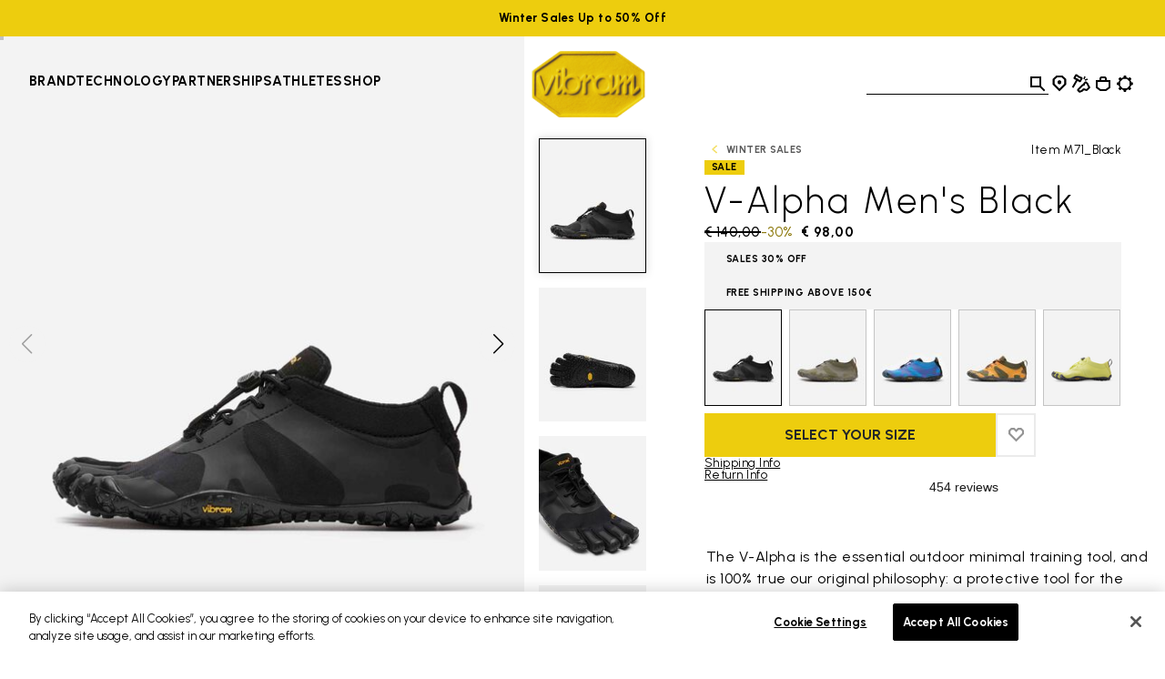

--- FILE ---
content_type: text/html;charset=UTF-8
request_url: https://www.vibram.com/at/en/shop/sales-1/v-alpha-mens/M71_Black.html
body_size: 41395
content:
<!DOCTYPE html>



















<html lang="en">
<head>
<!--[if gt IE 9]><!-->
<script>//common/scripts.isml</script>
<script defer type="text/javascript" src="/on/demandware.static/Sites-VibramEU-Site/-/en_AT/v1768922036868/js/main.js"></script>

    <script defer type="text/javascript" src="/on/demandware.static/Sites-VibramEU-Site/-/en_AT/v1768922036868/js/productDetail.js"
        
        >
    </script>


<!--<![endif]-->
<meta charset="UTF-8"/>
<meta http-equiv="x-ua-compatible" content="ie=edge"/>
<meta name="viewport" content="width=device-width, initial-scale=1"/>





    <title>V-Alpha Men&#x27;s</title>


<meta name="description" content="V-Alpha Men's black : find the perfect fit and size in our shop online! Discover the lightweight and comfort original products of Vibram."/>
<meta name="keywords" content="V-Alpha Men's Black, V-Alpha Men's, V-Alpha"/>
<meta property="og:image" content="https://www.vibram.com/on/demandware.static/Sites-VibramEU-Site/-/default/dw2891d4b1/images/vibramlogo.png"/>




    
    
    
        <meta name="robots" content="noindex, nofollow"/>
    







    

    
        
<script>
    dataLayer = [{"event":"wSetup","country":"at","language":"en","channel":"corporate","brand":"vibram","environment":"production","firstLevelCategory":"Shop","secondLevelCategory":"Winter Sales","thirdLevelCategory":"V-Alpha Men's","loginStatus":"not_logged","userID":"","registrationDate":"not_logged","cartTotalItems":"","wishlistTotalItems":"","customerEmail":"","customerEmail256":"","newCustomer":"","pageType":"product","ss_event_id":"1768974153997.nh9fyhq01yj"}];
</script>
    
    <script>
        window.lineItemCtnrProducts = [];
        window.orderInfo = {};

        (function (w, d, s, l, i) {                    
            w[l] = w[l] || [];
            w[l].push({
                'gtm.start': new Date().getTime(),
                event: 'gtm.js'
            });
            var f = d.getElementsByTagName(s)[0],
                j = d.createElement(s),
                dl = l != 'dataLayer' ? '&l=' + l : '';
            j.async = true;
            j.src =
                'https://www.googletagmanager.com/gtm.js?id=' + i + dl;
            f.parentNode.insertBefore(j, f);
        })
        (window, document, 'script', 'dataLayer', 'GTM-MPXC9C5');
    </script>





    
    
        <script   async   src="https://eu-library.klarnaservices.com/lib.js"   data-client-id="987e9465-61cb-543b-951b-7204eae73d79" ></script>
    




    
        <meta property="og:title" content="V-Alpha Men&#39;s"/>
    


<link rel="icon" type="image/png" href="/on/demandware.static/Sites-VibramEU-Site/-/default/dwfa9867ea/images/favicons/favicon-96x96.png" sizes="96x96" />
<link rel="icon" type="image/svg+xml" href="/on/demandware.static/Sites-VibramEU-Site/-/default/dwda14576e/images/favicons/favicon.svg" />
<link rel="shortcut icon" href="/on/demandware.static/Sites-VibramEU-Site/-/default/dw93a70105/images/favicons/favicon.ico" />
<link rel="apple-touch-icon" href="/on/demandware.static/Sites-VibramEU-Site/-/default/dwba43c869/images/favicons/apple-touch-icon.png" sizes="180x180" />
<meta name="apple-mobile-web-app-title" content="Vibram" />
<link rel="manifest" href="/on/demandware.static/Sites-VibramEU-Site/-/default/dw0a1ecdbe/images/favicons/site.webmanifest" />


<link href="https://fonts.googleapis.com/css2?family=Urbanist:wght@300;400;500;700;800&display=swap" rel="stylesheet"/>

<link rel="stylesheet" href="/on/demandware.static/Sites-VibramEU-Site/-/en_AT/v1768922036868/css/global.css" />

    
        <link rel="stylesheet" href="/on/demandware.static/Sites-VibramEU-Site/-/en_AT/v1768922036868/css/experience.css"/>
    

    
        <link rel="stylesheet" href="/on/demandware.static/Sites-VibramEU-Site/-/en_AT/v1768922036868/css/detail.css"/>
    

    
        <link rel="stylesheet" href="/on/demandware.static/Sites-VibramEU-Site/-/en_AT/v1768922036868/css/vibramEinsteinSlot.css"/>
    



    <meta name="google-site-verification" content="GZcjwbVdhE9l8rdSoCAFiL9aWKfUUI6Q7nVGJsTVesQ" />



    <meta name="facebook-domain-verification" content="ydwsqygc6d7v9ybu9ssppad8b9umwk" />



<script>window.Resources = {"common":{"global.storename":"Vibram","label.select":"Select","select.option.empty":"select.option.empty","msg.assistive.selected.text":"selected","cta.read.more":"Read More","cta.show.less":"Show Less"},"storeLocator":{"label.no.results":"No results found","label.results.store.singular":"1 Store found near you","label.results.store.plural":"{0} Stores found near you","label.results.cobbler.singular":"1 Shoe Repair Store found near you","label.results.cobbler.plural":"{0} Shoe Repair Stores found near you","cobbler.level.academy":"Vibram Academy","cobbler.level.diamond":"Vibram Diamond Certified","cobbler.technology.title":"by Activity","cobbler.technology.climbing":"CLIMBING","cobbler.technology.trailandrunning":"TRAIL&RUNNING","cobbler.technology.cycling":"CYCLING","cobbler.technology.casual":"CASUAL","cobbler.technology.mountain":"MOUNTAIN SPORTS","cobbler.technology.skitouring":"SKI TOURING","label.social.facebook":"Facebook","label.social.instagram":"Instagram","label.social.website":"Website","label.filters.brands":"by Brands","cobbler.brands.nnormal":"NNormal","cobbler.brands.dainese":"Dainese","cobbler.brands.tecnica":"Tecnica","cobbler.brands.danner":"Danner","cobbler.brands.dolomite":"Dolomite"},"product":{"label.product.item.number":"Item","label.next.image":"Next image","label.previous.image":"Previous image","label.image.current.total":"Image {0} of {1}","region.zoom.scrollable.area":"Scrollable zoomed image area","zoom.level.normal":"100%","zoom.level.enlarged":"200%","trustpilot.reviews.label":"Reviews","trustpilot.reviews.anonymous.user":"Anonymous","trustpilot.reviews.breakdown.5":"Excellent","trustpilot.reviews.breakdown.4":"Great","trustpilot.reviews.breakdown.3":"Average","trustpilot.reviews.breakdown.2":"Poor","trustpilot.reviews.breakdown.1":"Bad","trustpilot.error.loading":"Error loading Trustpilot reviews","trustpilot.reviews.showmore":"Show more reviews"},"forms":{"select.option.empty":"Select an option","state.US.alabama":"state.US.alabama","state.US.alaska":"state.US.alaska","state.US.americansamoa":"state.US.americansamoa","state.US.arizona":"state.US.arizona","state.US.arkansas":"state.US.arkansas","state.US.california":"state.US.california","state.US.colorado":"state.US.colorado","state.US.connecticut":"state.US.connecticut","state.US.delaware":"state.US.delaware","state.US.dc":"state.US.dc","state.US.florida":"state.US.florida","state.US.georgia":"state.US.georgia","state.US.guam":"state.US.guam","state.US.hawaii":"state.US.hawaii","state.US.idaho":"state.US.idaho","state.US.illinois":"state.US.illinois","state.US.indiana":"state.US.indiana","state.US.iowa":"state.US.iowa","state.US.kansas":"state.US.kansas","state.US.kentucky":"state.US.kentucky","state.US.louisiana":"state.US.louisiana","state.US.maine":"state.US.maine","state.US.maryland":"state.US.maryland","state.US.massachusetts":"state.US.massachusetts","state.US.michigan":"state.US.michigan","state.US.minnesota":"state.US.minnesota","state.US.mississippi":"state.US.mississippi","state.US.missouri":"state.US.missouri","state.US.montana":"state.US.montana","state.US.nebraska":"state.US.nebraska","state.US.nevada":"state.US.nevada","state.US.newhampshire":"state.US.newhampshire","state.US.newjersey":"state.US.newjersey","state.US.newmexico":"state.US.newmexico","state.US.newyork":"state.US.newyork","state.US.northcarolina":"state.US.northcarolina","state.US.northdakota":"state.US.northdakota","state.US.ohio":"state.US.ohio","state.US.oklahoma":"state.US.oklahoma","state.US.oregon":"state.US.oregon","state.US.pennsylvania":"state.US.pennsylvania","state.US.puertorico":"state.US.puertorico","state.US.rhodeisland":"state.US.rhodeisland","state.US.southcarolina":"state.US.southcarolina","state.US.southdakota":"state.US.southdakota","state.US.tennessee":"state.US.tennessee","state.US.texas":"state.US.texas","state.US.utah":"state.US.utah","state.US.vermont":"state.US.vermont","state.US.virginislands":"state.US.virginislands","state.US.virginia":"state.US.virginia","state.US.washington":"state.US.washington","state.US.westvirginia":"state.US.westvirginia","state.US.wisconsin":"state.US.wisconsin","state.US.wyoming":"state.US.wyoming","state.US.northernmarianaislands":"state.US.northernmarianaislands","state.US.armedforcesafrica":"state.US.armedforcesafrica","state.US.armedforcesamerica":"state.US.armedforcesamerica","state.US.armedforcescanada":"state.US.armedforcescanada","state.US.armedforceseurope":"state.US.armedforceseurope","state.US.armedforcesmiddleeast":"state.US.armedforcesmiddleeast","state.US.armedforcespacific":"state.US.armedforcespacific","state.US.AE":"state.US.AE","state.US.AA":"state.US.AA","state.US.AP":"state.US.AP","state.US.other":"state.US.other","state.CA.alberta":"state.CA.alberta","state.CA.britishcolumbia":"state.CA.britishcolumbia","state.CA.manitoba":"state.CA.manitoba","state.CA.newbrunswick":"state.CA.newbrunswick","state.CA.newfoundland":"state.CA.newfoundland","state.CA.northwestterritories":"state.CA.northwestterritories","state.CA.novascotia":"state.CA.novascotia","state.CA.nunavut":"state.CA.nunavut","state.CA.ontario":"state.CA.ontario","state.CA.princeedwardisland":"state.CA.princeedwardisland","state.CA.quebec":"state.CA.quebec","state.CA.saskatchewan":"state.CA.saskatchewan","state.CA.yukon":"state.CA.yukon","state.AT.1":"Burgenland","state.AT.2":"Corinthia","state.AT.3":"Lower Austria","state.AT.4":"Upper Austria","state.AT.5":"Salzburg","state.AT.6":"Styria","state.AT.7":"Tyrol","state.AT.8":"Vorarlberg","state.AT.9":"Vienna","state.BE.1":"Antwerp","state.BE.2":"Brabant","state.BE.3":"Hainaut","state.BE.4":"Liege","state.BE.5":"Limburg","state.BE.6":"Luxembourg","state.BE.7":"Namur","state.BE.8":"Oost-Vlaanderen","state.BE.9":"West-Vlaanderen","state.BG.1":"Burgas","state.BG.2":"Grad Sofiya","state.BG.3":"Khaskovo","state.BG.4":"Lovech","state.BG.5":"Montana","state.BG.6":"Plovdiv","state.BG.7":"Ruse","state.BG.8":"Sofiya","state.BG.9":"Varna","state.CZ.1":"Jihocesky","state.CZ.2":"Jihomoravsky","state.CZ.3":"Praha","state.CZ.4":"Severocesky","state.CZ.5":"Severomoravsky","state.CZ.6":"Stredocesky","state.CZ.7":"Vychodocesky","state.CZ.8":"Zapadocesky","state.DE.1":"Schleswig-Holstein","state.DE.2":"Hamburg","state.DE.3":"Lower Saxony","state.DE.4":"Bremen","state.DE.5":"Nrth Rhine Westfalia","state.DE.6":"Hesse","state.DE.7":"Rhineland Palatinate","state.DE.8":"Baden-Wurttemberg","state.DE.9":"Bavaria","state.DE.10":"Saarland","state.DE.11":"Berlin","state.DE.12":"Brandenburg","state.DE.13":"Mecklenburg-Vorpomm.","state.DE.14":"Saxony","state.DE.15":"Saxony-Anhalt","state.DE.16":"Thuringia","state.DK.1":"Copenhagen","state.DK.2":"Århus amt","state.DK.3":"Bornholm amt","state.DK.4":"Frederiksborg amt","state.DK.5":"Fyn amt","state.DK.6":"København amt","state.DK.7":"Nordjylland amt","state.DK.8":"Ribe amt","state.DK.9":"Ringkøbing amt","state.DK.10":"Roskilde amt","state.DK.11":"Sønderjylland amt","state.DK.12":"Storstrøm amt","state.DK.13":"Vejle amt","state.DK.14":"Vestsjælland amt","state.DK.15":"Viborg amt","state.DK.16":"Grønlands amt","state.ES.1":"Alava","state.ES.2":"Albacete","state.ES.3":"Alicante","state.ES.4":"Almeria","state.ES.5":"Avila","state.ES.6":"Badajoz","state.ES.7":"Baleares","state.ES.8":"Barcelona","state.ES.9":"Burgos","state.ES.10":"Caceres","state.ES.11":"Cadiz","state.ES.12":"Castellon","state.ES.13":"Ciudad Real","state.ES.14":"Córdoba","state.ES.15":"La Coruña","state.ES.16":"Cuenca","state.ES.17":"Gerona","state.ES.18":"Granada","state.ES.19":"Guadalajara","state.ES.20":"Guipuzcoa","state.ES.21":"Huelva","state.ES.22":"Huesca","state.ES.23":"Jaen","state.ES.24":"Leon","state.ES.25":"Lerida","state.ES.26":"La Rioja","state.ES.27":"Lugo","state.ES.28":"Madrid","state.ES.29":"Malaga","state.ES.30":"Murcia","state.ES.31":"Navarre","state.ES.32":"Orense","state.ES.33":"Asturias","state.ES.34":"Palencia","state.ES.36":"Pontevedra","state.ES.37":"Salamanca","state.ES.39":"Cantabria","state.ES.40":"Segovia","state.ES.41":"Sevilla","state.ES.42":"Soria","state.ES.43":"Tarragona","state.ES.44":"Teruel","state.ES.45":"Toledo","state.ES.46":"Valencia","state.ES.47":"Valladolid","state.ES.48":"Biscay","state.ES.49":"Zamora","state.ES.50":"Zaragoza","state.FI.1":"Ahvenanmaa","state.FI.2":"Etelä-Suomi","state.FI.3":"Itä-Suomi","state.FI.4":"Lappi","state.FI.5":"Länsi-Suomi","state.FI.6":"Oulu","state.FR.1":"Ain","state.FR.2":"Aisne","state.FR.3":"Allier","state.FR.4":"Alpes (Hte-Provence)","state.FR.5":"Alpes (Hautes)","state.FR.6":"Alpes-Maritimes","state.FR.7":"Ardèche","state.FR.8":"Ardennes","state.FR.9":"Ariège","state.FR.10":"Aube","state.FR.11":"Aude","state.FR.12":"Aveyron","state.FR.13":"Bouches-du-Rhône","state.FR.14":"Calvados","state.FR.15":"Cantal","state.FR.16":"Charente","state.FR.17":"Charente-Maritime","state.FR.18":"Cher","state.FR.19":"Corrèze","state.FR.21":"Côte-d'Or","state.FR.22":"Côtes-d'Armor","state.FR.23":"Creuse","state.FR.24":"Dordogne","state.FR.25":"Doubs","state.FR.26":"Drôme","state.FR.27":"Eure","state.FR.28":"Eure-et-Loir","state.FR.29":"Finistère","state.FR.2A":"Corse-du-Sud","state.FR.2B":"Corse-du-Nord","state.FR.30":"Gard","state.FR.31":"Garonne (Haute)","state.FR.32":"Gers","state.FR.33":"Gironde","state.FR.34":"Hérault","state.FR.35":"Ille-et-Vilaine","state.FR.36":"Indre","state.FR.37":"Indre-et-Loire","state.FR.38":"Isère","state.FR.39":"Jura","state.FR.40":"Landes","state.FR.41":"Loir-et-Cher","state.FR.42":"Loire","state.FR.43":"Loire (Haute)","state.FR.44":"Loire-Atlantique","state.FR.45":"Loiret","state.FR.46":"Lot","state.FR.47":"Lot-et-Garonne","state.FR.48":"Lozère","state.FR.49":"Maine-et-Loire","state.FR.50":"Manche","state.FR.51":"Marne","state.FR.52":"Marne (Haute)","state.FR.53":"Mayenne","state.FR.54":"Meurthe-et-Moselle","state.FR.55":"Meuse","state.FR.56":"Morbihan","state.FR.57":"Moselle","state.FR.58":"Nièvre","state.FR.59":"Nord","state.FR.60":"Oise","state.FR.61":"Orne","state.FR.62":"Pas-de-Calais","state.FR.63":"Puy-de-Dôme","state.FR.64":"Pyrénées-Atlantiques","state.FR.65":"Pyrénées (Hautes)","state.FR.66":"Pyrénées-Orientales","state.FR.67":"Bas-Rhin","state.FR.68":"Haut-Rhin","state.FR.69":"Rhône","state.FR.70":"Saône (Haute)","state.FR.71":"Saône-et-Loire","state.FR.72":"Sarthe","state.FR.73":"Savoie","state.FR.74":"Savoie (Haute)","state.FR.75":"Paris","state.FR.76":"Seine-Maritime","state.FR.77":"Seine-et-Marne","state.FR.78":"Yvelines","state.FR.79":"Sèvres (Deux)","state.FR.80":"Somme","state.FR.81":"Tarn","state.FR.82":"Tarn-et-Garonne","state.FR.83":"Var","state.FR.84":"Vaucluse","state.FR.85":"Vendée","state.FR.86":"Vienne","state.FR.87":"Vienne (Haute)","state.FR.88":"Vosges","state.FR.89":"Yonne","state.FR.90":"Territ.-de-Belfort","state.FR.91":"Essonne","state.FR.92":"Hauts-de-Seine","state.FR.93":"Seine-Saint-Denis","state.FR.94":"Val-de-Marne","state.FR.95":"Val-d'Oise","state.FR.97":"D.O.M.-T.O.M.","state.FR.99":"Hors-France","state.GB.AM":"Armagh","state.GB.AR":"Ards","state.GB.AT":"Antrim","state.GB.BA":"Ballymena","state.GB.BB":"Blackburn","state.GB.BE":"Bedfordshire","state.GB.BF":"Bracknell Forest","state.GB.BH":"Brighton & Hove","state.GB.BK":"Berkshire","state.GB.BL":"Belfast","state.GB.BM":"Bournemouth","state.GB.BN":"Banbridge","state.GB.BO":"Borders","state.GB.BP":"Blackpool","state.GB.BR":"Bristol","state.GB.BS":"Bath&NthEstSomerset","state.GB.BU":"Buckinghamshire","state.GB.BY":"Ballymoney","state.GB.CA":"Cambridgeshire","state.GB.CE":"Central","state.GB.CG":"Craigavon","state.GB.CH":"Cheshire","state.GB.CI":"Coleraine","state.GB.CK":"Cookstown","state.GB.CL":"Clwyd","state.GB.CO":"Cornwall","state.GB.CR":"Carrickfergus","state.GB.CS":"Castlereagh","state.GB.CU":"Cumbria","state.GB.CV":"Cleveland","state.GB.DB":"Derbyshire","state.GB.DF":"Dumfries a. Galloway","state.GB.DG":"Dungannon","state.GB.DL":"Darlington","state.GB.DN":"Down","state.GB.DO":"Dorset","state.GB.DU":"Durham","state.GB.DV":"Devon","state.GB.DY":"Dyfed","state.GB.ER":"East Riding","state.GB.ES":"Essex","state.GB.FI":"Fife","state.GB.FM":"Fermanagh","state.GB.GL":"Gloucestershire","state.GB.GM":"Greater Manchester","state.GB.GR":"Grampian","state.GB.GS":"Sth. Gloucestershire","state.GB.GU":"Gwynedd","state.GB.GW":"Gwent","state.GB.GY":"Gwynedd","state.GB.HA":"Hampshire","state.GB.HI":"Highland","state.GB.HL":"Halton","state.GB.HR":"Hartlepool","state.GB.HT":"Hertfordshire","state.GB.HW":"Hereford and Worcs.","state.GB.IW":"Isle of Wight","state.GB.KE":"Kent","state.GB.KH":"Kingston-upon-Hull","state.GB.LA":"Lancashire","state.GB.LC":"Leicester City","state.GB.LD":"Londonderry","state.GB.LE":"Leicestershire","state.GB.LI":"Lincolnshire","state.GB.LM":"Limavady","state.GB.LO":"Greater London","state.GB.LR":"Larne","state.GB.LS":"Lisburn","state.GB.LT":"Lothian","state.GB.LU":"Luton","state.GB.MA":"Magherafelt","state.GB.MG":"Mid Glamorgan","state.GB.MI":"Middlesbrough","state.GB.MK":"Milton Keynes","state.GB.MO":"Moyle","state.GB.MY":"Merseyside","state.GB.NA":"Newtownabbey","state.GB.NB":"Newbury","state.GB.NC":"Nottingham City","state.GB.ND":"North Down","state.GB.NE":"NthEast Lincolnshire","state.GB.NH":"Northamptonshire","state.GB.NK":"Norfolk","state.GB.NL":"North Lincolnshire","state.GB.NM":"Newry and Mourne","state.GB.NS":"North Somerset","state.GB.NT":"Nottinghamshire","state.GB.NU":"Northumberland","state.GB.OM":"Omagh","state.GB.OR":"Orkney","state.GB.OX":"Oxfordshire","state.GB.PB":"Peterborough","state.GB.PL":"Poole","state.GB.PM":"Portsmouth","state.GB.PO":"Powys","state.GB.PY":"Plymouth","state.GB.RD":"Redcar and Cleveland","state.GB.RE":"Reading","state.GB.RM":"Rochester up. Medway","state.GB.RU":"Rutland","state.GB.SC":"Strathclyde","state.GB.SD":"Southend","state.GB.SE":"East Sussex","state.GB.SG":"South Glamorgan","state.GB.SH":"Shropshire","state.GB.SK":"Suffolk","state.GB.SL":"Shetland","state.GB.SN":"Stockton-on-Tees","state.GB.SO":"Somerset","state.GB.SP":"Southampton","state.GB.SR":"Strabane","state.GB.ST":"Staffordshire","state.GB.SU":"Slough","state.GB.SW":"West Sussex","state.GB.SY":"Surrey","state.GB.TA":"Tayside","state.GB.TD":"Thamesdown","state.GB.TH":"Thurrock","state.GB.TO":"Torbay","state.GB.TW":"Tyne and Wear","state.GB.WA":"Warwickshire","state.GB.WD":"Windsor & Maidenhead","state.GB.WG":"West Glamorgan","state.GB.WI":"Wiltshire","state.GB.WL":"Western Isles","state.GB.WM":"West Midlands","state.GB.WO":"Wokingham","state.GB.WR":"Wrekin","state.GB.WT":"Warrington","state.GB.YK":"York","state.GB.YN":"North Yorkshire","state.GB.YS":"South Yorkshire","state.GB.YW":"West Yorkshire","state.GR.1":"Aitolia kai Akarnan.","state.GR.2":"Akhaia","state.GR.3":"Argolis","state.GR.4":"Arkadhia","state.GR.5":"Arta","state.GR.6":"Attiki","state.GR.7":"Dhodhekanisos","state.GR.8":"Dhrama","state.GR.9":"Evritania","state.GR.10":"Evros","state.GR.11":"Evvoia","state.GR.12":"Florina","state.GR.13":"Fokis","state.GR.14":"Fthiotis","state.GR.15":"Grevena","state.GR.16":"Ilia","state.GR.17":"Imathia","state.GR.18":"Ioannina","state.GR.19":"Iraklion","state.GR.20":"Kardhitsa","state.GR.21":"Kastoria","state.GR.22":"Kavala","state.GR.23":"Kefallinia","state.GR.24":"Kerkira","state.GR.25":"Khalkidhiki","state.GR.26":"Khania","state.GR.27":"Khios","state.GR.28":"Kikladhes","state.GR.29":"Kilkis","state.GR.30":"Korinthia","state.GR.31":"Kozani","state.GR.32":"Lakonia","state.GR.33":"Larisa","state.GR.34":"Lasithi","state.GR.35":"Lesvos","state.GR.36":"Levkas","state.GR.37":"Magnisia","state.GR.38":"Messinia","state.GR.39":"Pella","state.GR.40":"Pieria","state.GR.41":"Piraievs","state.GR.42":"Preveza","state.GR.43":"Rethimni","state.GR.44":"Rodhopi","state.GR.45":"Samos","state.GR.46":"Serrai","state.GR.47":"Thesprotia","state.GR.48":"Thessaloniki","state.GR.49":"Trikala","state.GR.50":"Voiotia","state.GR.51":"Xanthi","state.GR.52":"Zakinthos","state.HR.1":"Bjelovar-Bilogora","state.HR.2":"Stadt Zagreb","state.HR.3":"Dubrovnik-Neretva","state.HR.4":"Istra","state.HR.5":"Karlovac","state.HR.6":"Koprivnica-Krizevci","state.HR.7":"Lika-Senj","state.HR.8":"Medimurje","state.HR.9":"Osijek-Baranja","state.HR.10":"Pozega-Slavonija","state.HR.11":"Primorje-Gorski Kot.","state.HR.12":"Sibenik","state.HR.13":"Sisak-Moslavina","state.HR.14":"Slavonski","state.HR.15":"Brod-Posavina","state.HR.16":"Split-Dalmatia","state.HR.17":"Varazdin","state.HR.18":"Virovitica-Podravina","state.HR.19":"Vukovar-Srijem","state.HR.20":"Zadar-Knin","state.HR.21":"Zagreb","state.HU.1":"Bacs-Kiskun","state.HU.2":"Baranya","state.HU.3":"Bekes","state.HU.4":"Bekescsaba","state.HU.5":"Borsod-Abauj-Zemplen","state.HU.6":"Budapest","state.HU.7":"Csongrad","state.HU.8":"Debrecen","state.HU.9":"Dunaujvaros","state.HU.10":"Eger","state.HU.11":"Fejer","state.HU.12":"Gyor","state.HU.13":"Gyor-Moson-Sopron","state.HU.14":"Hajdu-Bihar","state.HU.15":"Heves","state.HU.16":"Hodmezovasarhely","state.HU.17":"Jasz-Nagykun-Szolnok","state.HU.18":"Kaposvar","state.HU.19":"Kecskemet","state.HU.20":"Komarom-Esztergom","state.HU.21":"Miskolc","state.HU.22":"Nagykanizsa","state.HU.23":"Nograd","state.HU.24":"Nyiregyhaza","state.HU.25":"Pecs","state.HU.26":"Pest","state.HU.27":"Somogy","state.HU.28":"Sopron","state.HU.29":"Szabolcs-Szat.-Bereg","state.HU.30":"Szeged","state.HU.31":"Szekesfehervar","state.HU.32":"Szolnok","state.HU.33":"Szombathely","state.HU.34":"Tatabanya","state.HU.35":"Tolna","state.HU.36":"Vas","state.HU.37":"Veszprem","state.HU.38":"Zala","state.HU.39":"Zalaegerszeg","state.IE.CK":"Cork","state.IE.CL":"Clare","state.IE.CV":"Cavan","state.IE.CW":"Carlow","state.IE.DB":"Dublin","state.IE.DG":"Donegal","state.IE.GW":"Galway","state.IE.KD":"Kildare","state.IE.KK":"Kilkenny","state.IE.KY":"Kerry","state.IE.LF":"Longford","state.IE.LI":"Limerick","state.IE.LM":"Leitrim","state.IE.LS":"Laois","state.IE.LT":"Louth","state.IE.MH":"Monaghan","state.IE.MT":"Meath","state.IE.MY":"Mayo","state.IE.OF":"Offaly","state.IE.RC":"Rosscommon","state.IE.SG":"Sligo","state.IE.TP":"Tipperary","state.IE.WF":"Waterford","state.IE.WK":"Wicklow","state.IE.WM":"Westmeath","state.IE.WX":"Wexford","state.IT.AG":"Agriento","state.IT.AL":"Alessandria","state.IT.AN":"Ancona","state.IT.AO":"Aosta","state.IT.AP":"Ascoli Piceno","state.IT.AQ":"L'Aquila","state.IT.AR":"Arezzo","state.IT.AT":"Asti","state.IT.AV":"Avellino","state.IT.BA":"Bari","state.IT.BG":"Bergamo","state.IT.BI":"Biella","state.IT.BL":"Belluno","state.IT.BN":"Benevento","state.IT.BO":"Bologna","state.IT.BR":"Brindisi","state.IT.BS":"Brescia","state.IT.BT":"Barletta-Andria-Trani","state.IT.BZ":"Bolzano","state.IT.CA":"Cagliari","state.IT.CB":"Campobasso","state.IT.CE":"Caserta","state.IT.CH":"Chieti","state.IT.CI":"Carbonia-Iglesias","state.IT.CL":"Caltanisetta","state.IT.CN":"Cuneo","state.IT.CO":"Como","state.IT.CR":"Cremona","state.IT.CS":"Cosenza","state.IT.CT":"Catania","state.IT.CZ":"Catanzaro","state.IT.EN":"Enna","state.IT.FE":"Ferrara","state.IT.FG":"Foggia","state.IT.FI":"Firenze","state.IT.FM":"Fermo","state.IT.FO":"Forlì","state.IT.FR":"Frosinone","state.IT.GE":"Genova","state.IT.GO":"Gorizia","state.IT.GR":"Grosseto","state.IT.IM":"Imperia","state.IT.IS":"Isernia","state.IT.KR":"Crotone","state.IT.LC":"Lecco","state.IT.LE":"Lecce","state.IT.LI":"Livorno","state.IT.LO":"Lodi","state.IT.LT":"Latina","state.IT.LU":"Lucca","state.IT.MB":"Monza e Brianza","state.IT.MC":"Macerata","state.IT.ME":"Messina","state.IT.MI":"Milano","state.IT.MN":"Mantova","state.IT.MO":"Modena","state.IT.MS":"Massa Carrara","state.IT.MT":"Matera","state.IT.NA":"Napoli","state.IT.NO":"Novara","state.IT.NU":"Nuoro","state.IT.OG":"Ogliastra","state.IT.OR":"Oristano","state.IT.OT":"Olbia-Tempio","state.IT.PA":"Palermo","state.IT.PC":"Piacenza","state.IT.PD":"Padova","state.IT.PE":"Pescara","state.IT.PG":"Perugia","state.IT.PI":"Pisa","state.IT.PN":"Pordenone","state.IT.PO":"Prato","state.IT.PR":"Parma","state.IT.PS":"Pesaro","state.IT.PT":"Pistoia","state.IT.PV":"Pavia","state.IT.PZ":"Potenza","state.IT.RA":"Ravenna","state.IT.RC":"Reggio Calabria","state.IT.RE":"Reggio Emilia","state.IT.RG":"Ragusa","state.IT.RI":"Rieti","state.IT.RM":"Roma","state.IT.RN":"Rimini","state.IT.RO":"Rovigo","state.IT.RV":"Rovigo","state.IT.SA":"Salerno","state.IT.SI":"Siena","state.IT.SO":"Sondrio","state.IT.SP":"La Spezia","state.IT.SR":"Siracusa","state.IT.SS":"Sassari","state.IT.SV":"Savona","state.IT.TA":"Taranto","state.IT.TE":"Teramo","state.IT.TN":"Trento","state.IT.TO":"Torino","state.IT.TP":"Trapani","state.IT.TR":"Terni","state.IT.TS":"Trieste","state.IT.TV":"Treviso","state.IT.UD":"Udine","state.IT.VA":"Varese","state.IT.VB":"Verbano-Cusio-Ossola","state.IT.VC":"Vercelli","state.IT.VE":"Venezia","state.IT.VI":"Vicenza","state.IT.VR":"Verona","state.IT.VS":"Medio Campidano","state.IT.VT":"Viterbo","state.IT.VV":"Vibo Valentia","state.NL.1":"Drenthe","state.NL.2":"Flevoland","state.NL.3":"Friesland","state.NL.4":"Gelderland","state.NL.5":"Groningen","state.NL.6":"Limburg","state.NL.7":"Noord-Brabant","state.NL.8":"Noord-Holland","state.NL.9":"Overijssel","state.NL.10":"Utrecht","state.NL.11":"Zeeland","state.NL.12":"Zuid-Holland","state.PL.1":"Biala Podlaska","state.PL.2":"Bialystok","state.PL.3":"Bielsko Biala","state.PL.4":"Bydgoszcz","state.PL.5":"Chelm","state.PL.6":"Ciechanow","state.PL.7":"Czestochowa","state.PL.8":"Elblag","state.PL.9":"Gdansk","state.PL.10":"Gorzow","state.PL.11":"Jelenia Gora","state.PL.12":"Kalisz","state.PL.13":"Katowice","state.PL.14":"Kielce","state.PL.15":"Konin","state.PL.16":"Koszalin","state.PL.17":"Krakow","state.PL.18":"Krosno","state.PL.19":"Legnica","state.PL.20":"Leszno","state.PL.21":"Lodz","state.PL.22":"Lomza","state.PL.23":"Lublin","state.PL.24":"Nowy Sacz","state.PL.25":"Olsztyn","state.PL.26":"Opole","state.PL.27":"Ostroleka","state.PL.28":"Pila","state.PL.29":"Piotrkow","state.PL.30":"Plock","state.PL.31":"Poznan","state.PL.32":"Przemysl","state.PL.33":"Radom","state.PL.34":"Rzeszow","state.PL.35":"Siedlce","state.PL.36":"Sieradz","state.PL.37":"Skierniewice","state.PL.38":"Slupsk","state.PL.39":"Suwalki","state.PL.40":"Szczecin","state.PL.41":"Tarnobrzeg","state.PL.42":"Tarnow","state.PL.43":"Torun","state.PL.44":"Walbrzych","state.PL.45":"Warszawa","state.PL.46":"Wloclawek","state.PL.47":"Wroclaw","state.PL.48":"Zamosc","state.PL.49":"Zielona Gora","state.PT.10":"Minho-Lima","state.PT.11":"Cávado","state.PT.12":"Ave","state.PT.13":"Grande Porto","state.PT.14":"Tâmega","state.PT.15":"Entre Douro e Vouga","state.PT.16":"Douro","state.PT.17":"Alto Trás-os-Montes","state.PT.20":"Baixo Vouga","state.PT.21":"Baixo Mondego","state.PT.22":"Pinhal Litoral","state.PT.23":"Pinhal Interior N.","state.PT.24":"Pinhal Interior Sul","state.PT.25":"Dão-Lafoes","state.PT.26":"Serra da Estrela","state.PT.27":"Beira Interior Norte","state.PT.28":"Beira Interior Sul","state.PT.29":"Cova da Beira","state.PT.30":"Oeste","state.PT.31":"Grande Lisboa","state.PT.32":"Península de Setúbal","state.PT.33":"Médio Tejo","state.PT.34":"Lezíria do Tejo","state.PT.40":"Alentejo Litoral","state.PT.41":"Alto Alentejo","state.PT.42":"Alentejo Central","state.PT.43":"Baixo Alentejo","state.PT.50":"Algarve","state.PT.60":"Reg. Aut. dos Açores","state.PT.70":"Reg. Aut. da Madeira","state.RO.1":"Alba","state.RO.2":"Arad","state.RO.3":"Arges","state.RO.4":"Bacau","state.RO.5":"Bihor","state.RO.6":"Bistrita-Nasaud","state.RO.7":"Botosani","state.RO.8":"Braila","state.RO.9":"Brasov","state.RO.10":"Bucuresti","state.RO.11":"Buzau","state.RO.12":"Calarasi","state.RO.13":"Caras-Severin","state.RO.14":"Cluj","state.RO.15":"Constanta","state.RO.16":"Covasna","state.RO.17":"Dimbovita","state.RO.18":"Dolj","state.RO.19":"Galati","state.RO.20":"Gorj","state.RO.21":"Giurgiu","state.RO.22":"Harghita","state.RO.23":"Hunedoara","state.RO.24":"Ialomita","state.RO.25":"Iasi","state.RO.26":"Maramures","state.RO.27":"Mehedinti","state.RO.28":"Mures","state.RO.29":"Neamt","state.RO.30":"Olt","state.RO.31":"Prahova","state.RO.32":"Salaj","state.RO.33":"Satu Mare","state.RO.34":"Sibiu","state.RO.35":"Suceava","state.RO.36":"Teleorman","state.RO.37":"Timis","state.RO.38":"Tulcea","state.RO.39":"Vaslui","state.RO.40":"Vilcea","state.RO.41":"Vrancea","state.SE.1":"Blekinge Län","state.SE.2":"Dalarnas Län","state.SE.3":"Gotlands Län","state.SE.4":"Gävleborgs Län","state.SE.5":"Hallands Län","state.SE.6":"Jämtlands Län","state.SE.7":"Jönköpings Län","state.SE.8":"Kalmar Län","state.SE.9":"Kronobergs Län","state.SE.10":"Norrbottens Län","state.SE.11":"Skåne Län","state.SE.12":"Stockholms Län","state.SE.13":"Södermanlands Län","state.SE.14":"Uppsala Län","state.SE.15":"Värmlands Län","state.SE.16":"Västerbottens Län","state.SE.17":"Västernorrlands Län","state.SE.18":"Västmanlands Län","state.SE.19":"Västra Götalands Län","state.SE.20":"Örebro Län","state.SE.21":"Östergötlands Län","state.SI.1":"Ajdovscina","state.SI.2":"Brezice","state.SI.3":"Celje","state.SI.4":"Cerknica","state.SI.5":"Crnomelj","state.SI.6":"Dravograd","state.SI.7":"Gornja Radgona","state.SI.8":"Grosuplje","state.SI.9":"Hrastnik Lasko","state.SI.10":"Idrija","state.SI.11":"Ilirska Bistrica","state.SI.12":"Izola","state.SI.13":"Jesenice","state.SI.14":"Kamnik","state.SI.15":"Kocevje","state.SI.16":"Koper","state.SI.17":"Kranj","state.SI.18":"Krsko","state.SI.19":"Lenart","state.SI.20":"Lendava","state.SI.21":"Litija","state.SI.22":"Ljubljana-Bezigrad","state.SI.23":"Ljubljana-Center","state.SI.24":"Ljubljana-Moste-Polj","state.SI.25":"Ljubljana-Siska","state.SI.26":"Ljubljana-Vic-Rudnik","state.SI.27":"Ljutomer","state.SI.28":"Logatec","state.SI.29":"Maribor","state.SI.30":"Metlika","state.SI.31":"Mozirje","state.SI.32":"Murska Sobota","state.SI.33":"Nova Gorica","state.SI.34":"Novo Mesto","state.SI.35":"Ormoz","state.SI.36":"Pesnica","state.SI.37":"Piran","state.SI.38":"Postojna","state.SI.39":"Ptuj","state.SI.40":"Radlje Ob Dravi","state.SI.41":"Radovljica","state.SI.42":"Ravne Na Koroskem","state.SI.43":"Ribnica","state.SI.44":"Ruse","state.SI.45":"Sentjur Pri Celju","state.SI.46":"Sevnica","state.SI.47":"Sezana","state.SI.48":"Skofja Loka","state.SI.49":"Slovenj Gradec","state.SI.50":"Slovenska Bistrica","state.SI.51":"Slovenske Konjice","state.SI.52":"Smarje Pri Jelsah","state.SI.53":"Tolmin","state.SI.54":"Trbovlje","state.SI.55":"Trebnje","state.SI.56":"Trzic","state.SI.57":"Velenje","state.SI.58":"Vrhnika","state.SI.59":"Zagorje Ob Savi","state.SI.60":"Zalec","state.SK.1":"Bratislava","state.SK.2":"Zapadoslovensky","state.SK.3":"Stredoslovensky","state.SK.4":"Vychodoslovensky","state.SK.5":"Vychodoslovensky","state.EE.1":"Laine Janes","state.EE.37":"Harjumaa","state.EE.39":"Hiiumaa","state.EE.44":"Ida","state.EE.49":"Jõgevamaa","state.EE.51":"Järvamaa","state.EE.57":"Läänemaa","state.EE.59":"Lääne","state.EE.65":"Põlvamaa","state.EE.67":"Pärnumaa","state.EE.70":"Raplamaa","state.EE.74":"Saaremaa","state.EE.78":"Tartumaa","state.EE.82":"Valgamaa","state.EE.84":"Viljandimaa","state.EE.86":"Võrumaa","state.LT.AL":"Alytaus","state.LT.KL":"Klaipėdos","state.LT.KU":"Kauno","state.LT.MR":"Marijampolės","state.LT.PN":"Panevėžio","state.LT.SA":"Šiaulių","state.LT.TA":"Tauragės","state.LT.TE":"Telšių","state.LT.UT":"Utenos","state.LT.VL":"Vilniaus","state.LU.1":"Capellen","state.LU.2":"Diekirch","state.LU.3":"Echternach","state.LU.4":"Esch an der Alzette","state.LU.5":"Grevenmacher","state.LU.6":"Luxemburg","state.LU.7":"Mersch","state.LU.8":"Redingen","state.LU.9":"Remich","state.LU.10":"Vianden","state.LU.11":"Wiltz","state.LV.001":"Aglonas","state.LV.002":"Aizkraukles","state.LV.003":"Aizputes","state.LV.004":"Aknīstes","state.LV.005":"Alojas","state.LV.006":"Alsungas","state.LV.007":"Alūksnes","state.LV.008":"Amatas","state.LV.009":"Apes","state.LV.010":"Auces","state.LV.011":"Ādažu","state.LV.012":"Babītes","state.LV.013":"Baldones","state.LV.014":"Baltinavas","state.LV.015":"Balvu","state.LV.016":"Bauskas","state.LV.017":"Beverīnas","state.LV.018":"Brocēnu","state.LV.019":"Burtnieku","state.LV.020":"Carnikavas","state.LV.021":"Cesvaines","state.LV.022":"Cēsu","state.LV.023":"Ciblas","state.LV.024":"Dagdas","state.LV.025":"Daugavpils","state.LV.026":"Dobeles","state.LV.027":"Dundagas","state.LV.028":"Durbes","state.LV.029":"Engures","state.LV.030":"Ērgļu","state.LV.031":"Garkalnes","state.LV.032":"Grobiņas","state.LV.033":"Gulbenes","state.LV.034":"Iecavas","state.LV.035":"Ikšķiles","state.LV.036":"Ilūkstes","state.LV.037":"Inčukalna","state.LV.038":"Jaunjelgavas","state.LV.039":"Jaunpiebalgas","state.LV.040":"Jaunpils","state.LV.041":"Jelgavas","state.LV.042":"Jēkabpils","state.LV.043":"Kandavas","state.LV.044":"Kārsavas","state.LV.045":"Kocēnu","state.LV.046":"Kokneses","state.LV.047":"Krāslavas","state.LV.048":"Krimuldas","state.LV.049":"Krustpils","state.LV.050":"Kuldīgas","state.LV.051":"Ķeguma","state.LV.052":"Ķekavas","state.LV.053":"Lielvārdes","state.LV.054":"Limbažu","state.LV.055":"Līgatnes","state.LV.056":"Līvānu","state.LV.057":"Lubānas","state.LV.058":"Ludzas","state.LV.059":"Madonas","state.LV.060":"Mazsalacas","state.LV.061":"Mālpils","state.LV.062":"Mārupes","state.LV.063":"Mērsraga","state.LV.064":"Naukšēnu","state.LV.065":"Neretas","state.LV.066":"Nīcas","state.LV.067":"Ogres","state.LV.068":"Olaines","state.LV.069":"Ozolnieku","state.LV.070":"Pārgaujas","state.LV.071":"Pāvilostas","state.LV.072":"Pļaviņu","state.LV.073":"Preiļu","state.LV.074":"Priekules","state.LV.075":"Priekuļu","state.LV.076":"Raunas","state.LV.077":"Rēzeknes","state.LV.078":"Riebiņu","state.LV.079":"Rojas","state.LV.080":"Ropažu","state.LV.081":"Rucavas","state.LV.082":"Rugāju","state.LV.083":"Rundāles","state.LV.084":"Rūjienas","state.LV.085":"Salas","state.LV.086":"Salacgrīvas","state.LV.087":"Salaspils","state.LV.088":"Saldus","state.LV.089":"Saulkrastu","state.LV.090":"Sējas","state.LV.091":"Siguldas","state.LV.092":"Skrīveru","state.LV.093":"Skrundas","state.LV.094":"Smiltenes","state.LV.095":"Stopiņu","state.LV.096":"Strenču","state.LV.097":"Talsu","state.LV.098":"Tērvetes","state.LV.099":"Tukuma","state.LV.100":"Vaiņodes","state.LV.101":"Valkas","state.LV.102":"Varakļānu","state.LV.103":"Vārkavas","state.LV.104":"Vecpiebalgas","state.LV.105":"Vecumnieku","state.LV.106":"Ventspils","state.LV.107":"Viesītes","state.LV.108":"Viļakas","state.LV.109":"Viļānu","state.LV.110":"Zilupes","state.LV.DGV":"Daugavpils","state.LV.JKB":"Jēkabpils","state.LV.JUR":"Jūrmala","state.LV.LPX":"Liepāja","state.LV.REZ":"Rēzekne","state.LV.RIX":"Rīga","state.LV.VEN":"Ventspils","state.LV.VMR":"Valmiera","state.MT.01":"Attard","state.MT.02":"Balzan","state.MT.03":"Birgu","state.MT.04":"Birkirkara","state.MT.05":"Birżebbuġa","state.MT.06":"Bormla","state.MT.07":"Dingli","state.MT.08":"Fgura","state.MT.09":"Floriana","state.MT.10":"Fontana","state.MT.11":"Gudja","state.MT.12":"Gżira","state.MT.13":"Għajnsielem","state.MT.14":"Għarb","state.MT.15":"Għargħur","state.MT.16":"Għasri","state.MT.17":"Għaxaq","state.MT.18":"Ħamrun","state.MT.19":"Iklin","state.MT.20":"Isla","state.MT.21":"Kalkara","state.MT.22":"Kerċem","state.MT.23":"Kirkop","state.MT.24":"Lija","state.MT.25":"Luqa","state.MT.26":"Marsa","state.MT.27":"Marsaskala","state.MT.28":"Marsaxlokk","state.MT.29":"Mdina","state.MT.30":"Mellieħa","state.MT.31":"Mġarr","state.MT.32":"Mosta","state.MT.33":"Mqabba","state.MT.34":"Msida","state.MT.35":"Mtarfa","state.MT.36":"Munxar","state.MT.37":"Nadur","state.MT.38":"Naxxar","state.MT.39":"Paola","state.MT.40":"Pembroke","state.MT.41":"Pietà","state.MT.42":"Qala","state.MT.43":"Qormi","state.MT.44":"Qrendi","state.MT.45":"Rabat Gozo","state.MT.46":"Rabat Malta","state.MT.47":"Safi","state.MT.48":"Saint Julian's","state.MT.49":"Saint John","state.MT.50":"Saint Lawrence","state.MT.51":"Saint Paul's Bay","state.MT.52":"Sannat","state.MT.53":"Saint Lucia's","state.MT.54":"Santa Venera","state.MT.55":"Siġġiewi","state.MT.56":"Sliema","state.MT.57":"Swieqi","state.MT.58":"Ta' Xbiex","state.MT.59":"Tarxien","state.MT.60":"Valletta","state.MT.61":"Xagħra","state.MT.62":"Xewkija","state.MT.63":"Xgħajra","state.MT.64":"Żabbar","state.MT.65":"Żebbuġ Gozo","state.MT.66":"Żebbuġ Malta","state.MT.67":"Żejtun","state.MT.68":"Żurrieq"},"cart":{"placholder.text.promo.code.input":"Enter Your Discount Code","placholder.text.promo.code.input.short":"Coupon code","error.product.limit.reached":"Quantity limit for {0} is {1}. Please edit cart below and check out again."},"login":{"login.title":"LOGIN"},"registration":{"registration.title":"SIGN UP"},"newsletter":{"newsletter.label.email.not.valid":"Please enter a valid email address","newsletter.label.privacy.not.accepted":"Please accept the privacy policy to continue","newsletter.subscription.failure":"An error occurred during subscription"}};</script>
<script>window.Icons = {"logo":"/on/demandware.static/Sites-VibramEU-Site/-/en_AT/v1768922036868/images/sprite.svg#logo","arrow-right":"/on/demandware.static/Sites-VibramEU-Site/-/en_AT/v1768922036868/images/sprite.svg#arrow-right","close":"/on/demandware.static/Sites-VibramEU-Site/-/en_AT/v1768922036868/images/sprite.svg#close","facebook":"/on/demandware.static/Sites-VibramEU-Site/-/en_AT/v1768922036868/images/sprite.svg#facebook","instagram":"/on/demandware.static/Sites-VibramEU-Site/-/en_AT/v1768922036868/images/sprite.svg#instagram","website":"/on/demandware.static/Sites-VibramEU-Site/-/en_AT/v1768922036868/images/sprite.svg#website","technology-arctic":"/on/demandware.static/Sites-VibramEU-Site/-/en_AT/v1768922036868/images/sprite.svg#technology-arctic","technology-litebase":"/on/demandware.static/Sites-VibramEU-Site/-/en_AT/v1768922036868/images/sprite.svg#technology-litebase","technology-freeclimbing":"/on/demandware.static/Sites-VibramEU-Site/-/en_AT/v1768922036868/images/sprite.svg#technology-freeclimbing","technology-skitouring":"/on/demandware.static/Sites-VibramEU-Site/-/en_AT/v1768922036868/images/sprite.svg#technology-skitouring"};</script>
<script>window.SitePreferences = {"google":{"mapAPI":null}};</script>
<script>window.Urls = {"cart":"/at/en/checkout/shopping-cart","orders":"/at/en/account/order-history","stores_sprite":"/on/demandware.static/Sites-VibramEU-Site/-/default/dw1d730983/images/stores_sprite.svg","cobblers_sprite":"/on/demandware.static/Sites-VibramEU-Site/-/default/dwa3effd97/images/cobblers_sprite.svg"};</script>
<script>window.CurrencyFormat = {"name":"Euro","code":"EUR","symbol":"€","fractionDigits":2};</script>

<script>
    window.gRecaptchaHandler = { instanceType : "2" };
    document.addEventListener('DOMContentLoaded', () => {
        $('<script/>', { type: 'text/javascript', src: 'https://www.google.com/recaptcha/api.js?hl=en', defer: true, async: true }).appendTo('head');
    });
</script>
<script type="application/javascript">
window.lazySizesConfig = {
init: false // Do not change this, it will be initialized via lazyLoad.js
};
window.lazyLoadConfig = {
precision: 10,
selector: '.lazy__wrapper'
};
</script>
<link rel="stylesheet" href="/on/demandware.static/Sites-VibramEU-Site/-/en_AT/v1768922036868/css/lazy-load.css" />
<script type="application/javascript">
window.imageTransformationConfigs = {
sampleImageURL: "null",
transformationBaseURL: "https://www.vibram.com/dw/image/v2/AAWR_PRD"
}
</script>
<script type="application/javascript" src="/on/demandware.static/Sites-VibramEU-Site/-/en_AT/v1768922036868/js/lazyLoad.js"></script>
<script>
    window.gRecaptchaHandler = { instanceType : "2" };
    document.addEventListener('DOMContentLoaded', () => {
        $('<script/>', { type: 'text/javascript', src: 'https://www.google.com/recaptcha/api.js', defer: true, async: true }).appendTo('head');
    });
</script>
<link rel="alternate" hreflang="it-it" href="https://www.vibram.com/it/shop/sales-1/v-alpha-uomo/M71_Black.html" />















<link rel="alternate" hreflang="it-mt" href="https://www.vibram.com/mt/shop/sales-1/v-alpha-uomo/M71_Black.html" />








<link rel="alternate" hreflang="en-mt" href="https://www.vibram.com/mt/en/shop/sales-1/v-alpha-mens/M71_Black.html" />








<link rel="alternate" hreflang="de-de" href="https://www.vibram.com/de/shop/sales-1/v-alpha-herren/M71_Black.html" />















<link rel="alternate" hreflang="de-at" href="https://www.vibram.com/at/shop/sales-1/v-alpha-herren/M71_Black.html" />















<link rel="alternate" hreflang="fr-fr" href="https://www.vibram.com/fr/shop/sales-1/v-alpha-pour-homme/M71_Black.html" />















<link rel="alternate" hreflang="fr-lu" href="https://www.vibram.com/lu/fr/shop/sales-1/v-alpha-pour-homme/M71_Black.html" />








<link rel="alternate" hreflang="en-lu" href="https://www.vibram.com/lu/en/shop/sales-1/v-alpha-mens/M71_Black.html" />








<link rel="alternate" hreflang="fr-be" href="https://www.vibram.com/be/shop/sales-1/v-alpha-pour-homme/M71_Black.html" />















<link rel="alternate" hreflang="es-es" href="https://www.vibram.com/es/shop/sales-1/v-alpha-hombre/M71_Black.html" />















<link rel="alternate" hreflang="en-pt" href="https://www.vibram.com/pt/shop/sales-1/v-alpha-mens/M71_Black.html" />








<link rel="alternate" hreflang="en-bg" href="https://www.vibram.com/bg/shop/sales-1/v-alpha-mens/M71_Black.html" />








<link rel="alternate" hreflang="en-hr" href="https://www.vibram.com/hr/shop/sales-1/v-alpha-mens/M71_Black.html" />








<link rel="alternate" hreflang="en-cz" href="https://www.vibram.com/cz/shop/sales-1/v-alpha-mens/M71_Black.html" />








<link rel="alternate" hreflang="en-dk" href="https://www.vibram.com/dk/shop/sales-1/v-alpha-mens/M71_Black.html" />








<link rel="alternate" hreflang="en-ee" href="https://www.vibram.com/ee/shop/sales-1/v-alpha-mens/M71_Black.html" />








<link rel="alternate" hreflang="en-fi" href="https://www.vibram.com/fi/shop/sales-1/v-alpha-mens/M71_Black.html" />








<link rel="alternate" hreflang="en-gr" href="https://www.vibram.com/gr/shop/sales-1/v-alpha-mens/M71_Black.html" />








<link rel="alternate" hreflang="en-hu" href="https://www.vibram.com/hu/shop/sales-1/v-alpha-mens/M71_Black.html" />








<link rel="alternate" hreflang="en-ie" href="https://www.vibram.com/ie/shop/sales-1/v-alpha-mens/M71_Black.html" />








<link rel="alternate" hreflang="en-lv" href="https://www.vibram.com/lv/shop/sales-1/v-alpha-mens/M71_Black.html" />








<link rel="alternate" hreflang="en-lt" href="https://www.vibram.com/lt/shop/sales-1/v-alpha-mens/M71_Black.html" />








<link rel="alternate" hreflang="en-nl" href="https://www.vibram.com/nl/shop/sales-1/v-alpha-mens/M71_Black.html" />








<link rel="alternate" hreflang="en-pl" href="https://www.vibram.com/pl/shop/sales-1/v-alpha-mens/M71_Black.html" />








<link rel="alternate" hreflang="en-ro" href="https://www.vibram.com/ro/shop/sales-1/v-alpha-mens/M71_Black.html" />








<link rel="alternate" hreflang="en-sk" href="https://www.vibram.com/sk/shop/sales-1/v-alpha-mens/M71_Black.html" />








<link rel="alternate" hreflang="en-si" href="https://www.vibram.com/si/shop/sales-1/v-alpha-mens/M71_Black.html" />








<link rel="alternate" hreflang="en-se" href="https://www.vibram.com/se/shop/sales-1/v-alpha-mens/M71_Black.html" />








<link rel="alternate" hreflang="en-sm" href="https://www.vibram.com/rw/shop/fivefingers/men/v-alpha-mens/M71_Black.html" />








<link rel="alternate" hreflang="zh-cn" href="https://www.vibram.com/cn/mens-fivefingers/%E7%95%85%E9%94%80%E5%8D%95%E5%93%81/v-alpha-mens/M71_Black.html" />















<link rel="alternate" hreflang="ko-kr" href="https://www.vibram.com/kr/v-alpha-mens/M71_Black.html" />















<link rel="alternate" hreflang="en-us" href="https://www.vibram.com/us/shop/fivefingers/men/v-alpha-mens/M71_Black.html" />








<link rel="alternate" hreflang="ja-jp" href="https://www.vibram.com/jp/shop/fivefingers/men/v-alpha-%E3%83%A1%E3%83%B3%E3%82%BA/M71_Black.html" />















<link rel="alternate" hreflang="en-gb" href="https://www.vibram.com/uk/shop/sales-1/v-alpha-mens/M71_Black.html" />








<link rel="alternate" hreflang="it-ch" href="https://www.vibram.com/ch/shop/sales-1/v-alpha-uomo/M71_Black.html" />








<link rel="alternate" hreflang="de-ch" href="https://www.vibram.com/ch/de/shop/sales-1/v-alpha-herren/M71_Black.html" />








<link rel="alternate" hreflang="fr-ch" href="https://www.vibram.com/ch/fr/shop/sales-1/v-alpha-pour-homme/M71_Black.html" />








<link rel="alternate" hreflang="en-no" href="https://www.vibram.com/no/shop/sales-1/v-alpha-mens/M71_Black.html" />








<link rel="alternate" hreflang="en-ca" href="https://www.vibram.com/ca/shop/sales-1/v-alpha-mens/M71_Black.html" />








<link rel="alternate" hreflang="fr-ca" href="https://www.vibram.com/ca/fr/shop/sales-1/v-alpha-pour-homme/M71_Black.html" />




















    <script src="//widget.trustpilot.com/bootstrap/v5/tp.widget.bootstrap.min.js"></script>


<script type="application/ld+json">
    {
      "@context": "https://schema.org",
      "@type": "Organization",
      "url": "https://www.vibram.com",
      "logo": "https://www.vibram.com/on/demandware.static/Sites-VibramEU-Site/-/default/dw2891d4b1/images/vibramlogo.png"
    }
</script>


<link rel="canonical" href="https://www.vibram.com/at/en/shop/sales-1/v-alpha-mens/M71_Black.html"/>

<script type="text/javascript">//<!--
/* <![CDATA[ (head-active_data.js) */
var dw = (window.dw || {});
dw.ac = {
    _analytics: null,
    _events: [],
    _category: "",
    _searchData: "",
    _anact: "",
    _anact_nohit_tag: "",
    _analytics_enabled: "true",
    _timeZone: "Europe/Rome",
    _capture: function(configs) {
        if (Object.prototype.toString.call(configs) === "[object Array]") {
            configs.forEach(captureObject);
            return;
        }
        dw.ac._events.push(configs);
    },
	capture: function() { 
		dw.ac._capture(arguments);
		// send to CQ as well:
		if (window.CQuotient) {
			window.CQuotient.trackEventsFromAC(arguments);
		}
	},
    EV_PRD_SEARCHHIT: "searchhit",
    EV_PRD_DETAIL: "detail",
    EV_PRD_RECOMMENDATION: "recommendation",
    EV_PRD_SETPRODUCT: "setproduct",
    applyContext: function(context) {
        if (typeof context === "object" && context.hasOwnProperty("category")) {
        	dw.ac._category = context.category;
        }
        if (typeof context === "object" && context.hasOwnProperty("searchData")) {
        	dw.ac._searchData = context.searchData;
        }
    },
    setDWAnalytics: function(analytics) {
        dw.ac._analytics = analytics;
    },
    eventsIsEmpty: function() {
        return 0 == dw.ac._events.length;
    }
};
/* ]]> */
// -->
</script>
<script type="text/javascript">//<!--
/* <![CDATA[ (head-cquotient.js) */
var CQuotient = window.CQuotient = {};
CQuotient.clientId = 'aawr-VibramEU';
CQuotient.realm = 'AAWR';
CQuotient.siteId = 'VibramEU';
CQuotient.instanceType = 'prd';
CQuotient.locale = 'en_AT';
CQuotient.fbPixelId = '__UNKNOWN__';
CQuotient.activities = [];
CQuotient.cqcid='';
CQuotient.cquid='';
CQuotient.cqeid='';
CQuotient.cqlid='';
CQuotient.apiHost='api.cquotient.com';
/* Turn this on to test against Staging Einstein */
/* CQuotient.useTest= true; */
CQuotient.useTest = ('true' === 'false');
CQuotient.initFromCookies = function () {
	var ca = document.cookie.split(';');
	for(var i=0;i < ca.length;i++) {
	  var c = ca[i];
	  while (c.charAt(0)==' ') c = c.substring(1,c.length);
	  if (c.indexOf('cqcid=') == 0) {
		CQuotient.cqcid=c.substring('cqcid='.length,c.length);
	  } else if (c.indexOf('cquid=') == 0) {
		  var value = c.substring('cquid='.length,c.length);
		  if (value) {
		  	var split_value = value.split("|", 3);
		  	if (split_value.length > 0) {
			  CQuotient.cquid=split_value[0];
		  	}
		  	if (split_value.length > 1) {
			  CQuotient.cqeid=split_value[1];
		  	}
		  	if (split_value.length > 2) {
			  CQuotient.cqlid=split_value[2];
		  	}
		  }
	  }
	}
}
CQuotient.getCQCookieId = function () {
	if(window.CQuotient.cqcid == '')
		window.CQuotient.initFromCookies();
	return window.CQuotient.cqcid;
};
CQuotient.getCQUserId = function () {
	if(window.CQuotient.cquid == '')
		window.CQuotient.initFromCookies();
	return window.CQuotient.cquid;
};
CQuotient.getCQHashedEmail = function () {
	if(window.CQuotient.cqeid == '')
		window.CQuotient.initFromCookies();
	return window.CQuotient.cqeid;
};
CQuotient.getCQHashedLogin = function () {
	if(window.CQuotient.cqlid == '')
		window.CQuotient.initFromCookies();
	return window.CQuotient.cqlid;
};
CQuotient.trackEventsFromAC = function (/* Object or Array */ events) {
try {
	if (Object.prototype.toString.call(events) === "[object Array]") {
		events.forEach(_trackASingleCQEvent);
	} else {
		CQuotient._trackASingleCQEvent(events);
	}
} catch(err) {}
};
CQuotient._trackASingleCQEvent = function ( /* Object */ event) {
	if (event && event.id) {
		if (event.type === dw.ac.EV_PRD_DETAIL) {
			CQuotient.trackViewProduct( {id:'', alt_id: event.id, type: 'raw_sku'} );
		} // not handling the other dw.ac.* events currently
	}
};
CQuotient.trackViewProduct = function(/* Object */ cqParamData){
	var cq_params = {};
	cq_params.cookieId = CQuotient.getCQCookieId();
	cq_params.userId = CQuotient.getCQUserId();
	cq_params.emailId = CQuotient.getCQHashedEmail();
	cq_params.loginId = CQuotient.getCQHashedLogin();
	cq_params.product = cqParamData.product;
	cq_params.realm = cqParamData.realm;
	cq_params.siteId = cqParamData.siteId;
	cq_params.instanceType = cqParamData.instanceType;
	cq_params.locale = CQuotient.locale;
	
	if(CQuotient.sendActivity) {
		CQuotient.sendActivity(CQuotient.clientId, 'viewProduct', cq_params);
	} else {
		CQuotient.activities.push({activityType: 'viewProduct', parameters: cq_params});
	}
};
/* ]]> */
// -->
</script>


   <script type="application/ld+json">
        {"@context":"http://schema.org/","@type":"Product","name":"V-Alpha Men's","description":"The V-Alpha is the essential outdoor minimal training tool, and is 100% true to our original philosophy: a protective tool for the foot which allows ground sensory perception, performance and dexterity.","mpn":"M71_Black","sku":"M71_Black","brand":{"@type":"Thing","name":"Vibram FiveFingers"},"image":["https://www.vibram.com/dw/image/v2/AAWR_PRD/on/demandware.static/-/Sites-vbi-apparel-footwear/default/dw0b05edd0/images/M71/Black/V-ALPHA_18M7101_BLACK_01.jpg?sw=1200&sh=1200","https://www.vibram.com/dw/image/v2/AAWR_PRD/on/demandware.static/-/Sites-vbi-apparel-footwear/default/dwd008d02b/images/M71/Black/V-ALPHA_18M7101_BLACK_02.jpg?sw=1200&sh=1200","https://www.vibram.com/dw/image/v2/AAWR_PRD/on/demandware.static/-/Sites-vbi-apparel-footwear/default/dwfeae8c41/images/M71/Black/V-ALPHA_18M7101_BLACK_03.jpg?sw=1200&sh=1200","https://www.vibram.com/dw/image/v2/AAWR_PRD/on/demandware.static/-/Sites-vbi-apparel-footwear/default/dw7e1707da/images/M71/Black/V-ALPHA_18M7101_BLACK_04.jpg?sw=1200&sh=1200","https://www.vibram.com/dw/image/v2/AAWR_PRD/on/demandware.static/-/Sites-vbi-apparel-footwear/default/dw9f78e60b/images/M71/Black/V-ALPHA_18M7101_BLACK_05.jpg?sw=1200&sh=1200","https://www.vibram.com/dw/image/v2/AAWR_PRD/on/demandware.static/-/Sites-vbi-apparel-footwear/default/dw734abede/images/M71/Black/V-ALPHA_18M7101_BLACK_06.jpg?sw=1200&sh=1200"],"offers":{"url":{},"@type":"Offer","priceCurrency":"EUR","price":"98.00","availability":"http://schema.org/InStock"}}
    </script>



</head>
<body class="default-scroll">


    <!-- Google Tag Manager (noscript) -->
    <noscript>
        <iframe src="https://www.googletagmanager.com/ns.html?id=GTM-MPXC9C5"
            height="0" width="0" style="display:none;visibility:hidden">
        </iframe>
    </noscript>
    <!-- End Google Tag Manager (noscript) -->




<div class="page" data-action="Product-Show" data-querystring="pid=M71_Black" >



















<a href="#maincontent" class="skip" aria-label="Skip to main content">Skip to main content</a>
<a href="#footercontent" class="skip" aria-label="Skip to footer content">Skip to footer content</a>



    <div class="header-banner-promo js-header-banner-promo"></div>
    
	 


	



<div class="html-slot-container">
    
        
            
                <a class="slotcontent--link" href="https://www.vibram.com/shop/sales-1" target="">
                    <strong>Winter Sales Up to 50% Off</strong>
                </a>
            
        
    
</div>

 
	



    <div class="main-header main-header--for-sticky-space">
        <picture class="picture">
    
    
        <source srcset="/on/demandware.static/Sites-VibramEU-Site/-/default/dwb58f1169/images/logo.png" media="(min-width: 992px)" />
    

    <img class="image" src="/on/demandware.static/Sites-VibramEU-Site/-/default/dw36cc8820/images/logo-sm.png" alt="" />
</picture>

    </div>

<header class="main-header js-header main-header--bg-transparent">
    <div class="main-header__nav">
        
            



















<nav class="main-menu d-none d-lg-block js-menu">
    <div class="menu-navigation d-lg-none">
        <button class="menu-navigation__btn menu-navigation__btn--back btn btn-icon btn-icon--large d-none js-back-menu" type="button" aria-label="header.menu.label.back" tabindex="0">
            <i class="isicon isicon--back-arrow menu__icon menu__icon--back-arrow " style="width: 24px; height: 24px; line-height: 24px;" aria-hidden="true">
    
    <svg role="img" aria-hidden="true">
        <use xlink:href="/on/demandware.static/Sites-VibramEU-Site/-/en_AT/v1768922036868/images/sprite.svg#back-arrow"></use>
    </svg>
</i>

        </button>
        <button class="menu-navigation__btn menu-navigation__btn--close btn btn-icon btn-icon--large js-close-menu" type="button" aria-label="close" tabindex="0">
            <i class="isicon isicon--close menu__icon menu__icon--close " style="width: 24px; height: 24px; line-height: 24px;" aria-hidden="true">
    
    <svg role="img" aria-hidden="true">
        <use xlink:href="/on/demandware.static/Sites-VibramEU-Site/-/en_AT/v1768922036868/images/sprite.svg#close"></use>
    </svg>
</i>

        </button>
    </div>
    <div class="menu-group" role="navigation" tabindex="0">
        <ul class="menu menu--first-level" tabindex="0">
    
        

        
        
            
        

        <li class="menu__item menu__item--first-level" data-level="1" tabindex="0">
            
            <div
                class="d-lg-none menu__cta menu__cta--first-level menu__cta--has-arrow js-toggle-menu"
                role="button"
                aria-haspopup="dialog" aria-controls="menu-brand"
            >
                
                    <i class="isicon isicon--arrow menu__icon menu__icon--arrow menu__icon--first-level " style="width: 24px; height: 24px; line-height: 24px;" aria-hidden="true">
    
    <svg role="img" aria-hidden="true">
        <use xlink:href="/on/demandware.static/Sites-VibramEU-Site/-/en_AT/v1768922036868/images/sprite.svg#arrow"></use>
    </svg>
</i>

                
                Brand
            </div>

            
                <button
                    class="d-none d-lg-block menu__cta menu__cta--first-level menu__cta--has-arrow js-toggle-menu"
                    aria-haspopup="dialog" aria-controls="menu-brand"
                >
                    
                        <i class="isicon isicon--arrow menu__icon menu__icon--arrow menu__icon--first-level " style="width: 24px; height: 24px; line-height: 24px;" aria-hidden="true">
    
    <svg role="img" aria-hidden="true">
        <use xlink:href="/on/demandware.static/Sites-VibramEU-Site/-/en_AT/v1768922036868/images/sprite.svg#arrow"></use>
    </svg>
</i>

                    
                    Brand
                </button>
            

            
                <div id="menu-brand" class="menu__data menu__data--first-level" role="dialog" aria-expanded="false">
                    
                        
                        <a href="https://www.vibram.com/at/en/products/br_our_brand.html" class="menu__show-all menu__show-all--first-level"
                            aria-label="Go to Brand">
                        Our Brand
                        </a>
                    

                    
    <ul class="menu menu--second-level">
        
            <li class="menu__item menu__item--second-level js-menu-item" data-level="2">
                

                
                
                    
                        
                    
                

                
                    <a href="https://www.vibram.com/at/en/brand/br_heritage.html" class="menu__cta menu__cta--second-level" aria-label="Go to Vibram's Heritage">Vibram's Heritage</a>
                
                
            </li>
        
            <li class="menu__item menu__item--second-level js-menu-item" data-level="2">
                

                
                
                    
                        
                    
                

                
                    <button class="d-lg-none menu__cta menu__cta--second-level menu__cta--has-arrow js-toggle-menu" type="button" aria-controls="menu__data--products">
                        <i class="isicon isicon--arrow menu__icon menu__icon--arrow menu__icon--second-level " style="width: 24px; height: 24px; line-height: 24px;" aria-hidden="true">
    
    <svg role="img" aria-hidden="true">
        <use xlink:href="/on/demandware.static/Sites-VibramEU-Site/-/en_AT/v1768922036868/images/sprite.svg#arrow"></use>
    </svg>
</i>

                        Products
                    </button>
                    <div class="d-flex">
                        <a
                            class="d-none d-lg-flex menu__cta menu__cta--second-level menu__cta--has-arrow js-toggle-menu"
                            href="https://www.vibram.com/at/en/products"
                            aria-label="Discover all Products" aria-controls="menu__data--products">
                            <i class="isicon isicon--arrow menu__icon menu__icon--arrow menu__icon--second-level " style="width: 24px; height: 24px; line-height: 24px;" aria-hidden="true">
    
    <svg role="img" aria-hidden="true">
        <use xlink:href="/on/demandware.static/Sites-VibramEU-Site/-/en_AT/v1768922036868/images/sprite.svg#arrow"></use>
    </svg>
</i>

                            Products
                        </a>
                        <button aria-label="Products" aria-haspopup="dialog" class="sr-only sr-only-focusable menu__cta menu__cta--second-level menu__cta--has-arrow js-toggle-menu menu__cta--second-level--accessibility" type="button" aria-controls="menu__data--products">
                            <i class="isicon isicon--arrow menu__icon menu__icon--arrow menu__icon--second-level " style="width: 24px; height: 24px; line-height: 24px;" aria-hidden="true">
    
    <svg role="img" aria-hidden="true">
        <use xlink:href="/on/demandware.static/Sites-VibramEU-Site/-/en_AT/v1768922036868/images/sprite.svg#arrow"></use>
    </svg>
</i>

                        </button>
                    </div>
                
                
                    <div id="menu__data--products" class="menu__data menu__data--second-level js-menu-data" aria-expanded="false">
                        

                        
                        
                            <a href="https://www.vibram.com/at/en/products" class="menu__show-all menu__show-all--second-level d-flex align-items-center gap-3">
                                <i class="isicon isicon--arrow menu__icon menu__icon--arrow menu__icon--third-level d-none d-lg-block " style="width: 24px; height: 24px; line-height: 24px;" aria-hidden="true">
    
    <svg role="img" aria-hidden="true">
        <use xlink:href="/on/demandware.static/Sites-VibramEU-Site/-/en_AT/v1768922036868/images/sprite.svg#arrow"></use>
    </svg>
</i>

                                Discover All Products
                            </a>
                        

                        
    
    
        
    

    <ul class="menu menu--third-level">
        
            <li class="menu__item menu__item--third-level">
                <a href="https://www.vibram.com/at/en/products/br_our_brand.html" class="menu__cta menu__cta--third-level" aria-label="Go to Products">Outsole and SoleSystem</a>
            </li>
        
            <li class="menu__item menu__item--third-level">
                <a href="https://www.vibram.com/at/en/products/FiveFingers_1.html" class="menu__cta menu__cta--third-level" aria-label="Go to Products">FiveFingers</a>
            </li>
        
            <li class="menu__item menu__item--third-level">
                <a href="https://www.vibram.com/at/en/brand/campaigns/br_repair_if_you_care.html" class="menu__cta menu__cta--third-level" aria-label="Go to Products">Vibram Repair</a>
            </li>
        
            <li class="menu__item menu__item--third-level">
                <a href="https://www.vibram.com/at/en/products/VFF_Scramkey.html" class="menu__cta menu__cta--third-level" aria-label="Go to Products">Scramkey</a>
            </li>
        
            <li class="menu__item menu__item--third-level">
                <a href="https://www.vibram.com/at/en/products/Star_Crack_Glove.html" class="menu__cta menu__cta--third-level" aria-label="Go to Products">Star Crack Glove</a>
            </li>
        
            <li class="menu__item menu__item--third-level">
                <a href="https://www.vibram.com/at/en/products/XS_ROAD_CLEAT.html" class="menu__cta menu__cta--third-level" aria-label="Go to Products">XS Road Cleat</a>
            </li>
        
            <li class="menu__item menu__item--third-level">
                <a href="https://www.vibram.com/at/en/products/br_Tropical.html" class="menu__cta menu__cta--third-level" aria-label="Go to Products">Tropical Carrarmato</a>
            </li>
        
            <li class="menu__item menu__item--third-level">
                <a href="https://www.vibram.com/at/en/products/br_onequarter.html" class="menu__cta menu__cta--third-level" aria-label="Go to Products">One Quarter</a>
            </li>
        
            <li class="menu__item menu__item--third-level">
                <a href="https://www.vibram.com/at/en/products/br_furoshiki.html" class="menu__cta menu__cta--third-level" aria-label="Go to Products">Furoshiki</a>
            </li>
        
    </ul>



                        

                        <button class="menu__close-desktop-menu btn js-close-desktop-menu d-none d-lg-flex align-items-center gap-2" type="button" aria-label="close">
                            <i class="isicon isicon--close menu__icon menu__icon--close-desktop-menu " style="width: 24px; height: 24px; line-height: 24px;" aria-hidden="true">
    
    <svg role="img" aria-hidden="true">
        <use xlink:href="/on/demandware.static/Sites-VibramEU-Site/-/en_AT/v1768922036868/images/sprite.svg#close"></use>
    </svg>
</i>

                            close
                        </button>
                    </div>
                
            </li>
        
            <li class="menu__item menu__item--second-level js-menu-item" data-level="2">
                

                
                
                    
                        
                    
                

                
                    <button class="d-lg-none menu__cta menu__cta--second-level menu__cta--has-arrow js-toggle-menu" type="button" aria-controls="menu__data--campaigns">
                        <i class="isicon isicon--arrow menu__icon menu__icon--arrow menu__icon--second-level " style="width: 24px; height: 24px; line-height: 24px;" aria-hidden="true">
    
    <svg role="img" aria-hidden="true">
        <use xlink:href="/on/demandware.static/Sites-VibramEU-Site/-/en_AT/v1768922036868/images/sprite.svg#arrow"></use>
    </svg>
</i>

                        Campaigns
                    </button>
                    <div class="d-flex">
                        <a
                            class="d-none d-lg-flex menu__cta menu__cta--second-level menu__cta--has-arrow js-toggle-menu"
                            href="https://www.vibram.com/at/en/brand/campaigns"
                            aria-label="Discover all Campaigns" aria-controls="menu__data--campaigns">
                            <i class="isicon isicon--arrow menu__icon menu__icon--arrow menu__icon--second-level " style="width: 24px; height: 24px; line-height: 24px;" aria-hidden="true">
    
    <svg role="img" aria-hidden="true">
        <use xlink:href="/on/demandware.static/Sites-VibramEU-Site/-/en_AT/v1768922036868/images/sprite.svg#arrow"></use>
    </svg>
</i>

                            Campaigns
                        </a>
                        <button aria-label="Campaigns" aria-haspopup="dialog" class="sr-only sr-only-focusable menu__cta menu__cta--second-level menu__cta--has-arrow js-toggle-menu menu__cta--second-level--accessibility" type="button" aria-controls="menu__data--campaigns">
                            <i class="isicon isicon--arrow menu__icon menu__icon--arrow menu__icon--second-level " style="width: 24px; height: 24px; line-height: 24px;" aria-hidden="true">
    
    <svg role="img" aria-hidden="true">
        <use xlink:href="/on/demandware.static/Sites-VibramEU-Site/-/en_AT/v1768922036868/images/sprite.svg#arrow"></use>
    </svg>
</i>

                        </button>
                    </div>
                
                
                    <div id="menu__data--campaigns" class="menu__data menu__data--second-level js-menu-data" aria-expanded="false">
                        

                        
                        
                            <a href="https://www.vibram.com/at/en/brand/campaigns" class="menu__show-all menu__show-all--second-level d-flex align-items-center gap-3">
                                <i class="isicon isicon--arrow menu__icon menu__icon--arrow menu__icon--third-level d-none d-lg-block " style="width: 24px; height: 24px; line-height: 24px;" aria-hidden="true">
    
    <svg role="img" aria-hidden="true">
        <use xlink:href="/on/demandware.static/Sites-VibramEU-Site/-/en_AT/v1768922036868/images/sprite.svg#arrow"></use>
    </svg>
</i>

                                Discover All Campaigns
                            </a>
                        

                        
    
    
        
    

    <ul class="menu menu--third-level">
        
            <li class="menu__item menu__item--third-level">
                <a href="https://www.vibram.com/at/en/brand/campaigns/br_ToeWrestlingChampionship.html" class="menu__cta menu__cta--third-level" aria-label="Go to Campaigns">Toe Wrestling Championship</a>
            </li>
        
            <li class="menu__item menu__item--third-level">
                <a href="https://www.vibram.com/at/en/brand/campaigns/Fall_Winter2025.html" class="menu__cta menu__cta--third-level" aria-label="Go to Campaigns">FiveFingers Fall Winter 2025</a>
            </li>
        
            <li class="menu__item menu__item--third-level">
                <a href="https://www.vibram.com/at/en/brand/campaigns/br_repair_if_you_care.html" class="menu__cta menu__cta--third-level" aria-label="Go to Campaigns">Vibram Repair</a>
            </li>
        
            <li class="menu__item menu__item--third-level">
                <a href="https://www.vibram.com/at/en/brand/campaigns/br_Elite_Project.html" class="menu__cta menu__cta--third-level" aria-label="Go to Campaigns">Elite Project</a>
            </li>
        
            <li class="menu__item menu__item--third-level">
                <a href="https://www.vibram.com/at/en/brand/campaigns/br_confidence_in_every_step.html" class="menu__cta menu__cta--third-level" aria-label="Go to Campaigns">Confidence in Every Step</a>
            </li>
        
            <li class="menu__item menu__item--third-level">
                <a href="https://www.vibram.com/at/en/brand/campaigns/br_work_with_trust.html" class="menu__cta menu__cta--third-level" aria-label="Go to Campaigns">Work With Trust</a>
            </li>
        
    </ul>



                        

                        <button class="menu__close-desktop-menu btn js-close-desktop-menu d-none d-lg-flex align-items-center gap-2" type="button" aria-label="close">
                            <i class="isicon isicon--close menu__icon menu__icon--close-desktop-menu " style="width: 24px; height: 24px; line-height: 24px;" aria-hidden="true">
    
    <svg role="img" aria-hidden="true">
        <use xlink:href="/on/demandware.static/Sites-VibramEU-Site/-/en_AT/v1768922036868/images/sprite.svg#close"></use>
    </svg>
</i>

                            close
                        </button>
                    </div>
                
            </li>
        
            <li class="menu__item menu__item--second-level js-menu-item" data-level="2">
                

                
                
                    
                        
                    
                

                
                    <a href="https://www.vibram.com/at/en/brand/br_where_we_are.html" class="menu__cta menu__cta--second-level" aria-label="Go to Our Locations">Our Locations</a>
                
                
            </li>
        
            <li class="menu__item menu__item--second-level js-menu-item" data-level="2">
                

                
                
                    
                        
                    
                

                
                    <a href="https://www.vibram.com/at/en/brand/br_careers_vibram.html" class="menu__cta menu__cta--second-level" aria-label="Go to Careers">Careers</a>
                
                
            </li>
        
            <li class="menu__item menu__item--second-level js-menu-item" data-level="2">
                

                
                
                    
                        
                    
                

                
                    <a href="https://www.vibram.com/at/en/brand/br_the_sustainable_way.html" class="menu__cta menu__cta--second-level" aria-label="Go to The Sustainable Way">The Sustainable Way</a>
                
                
            </li>
        
            <li class="menu__item menu__item--second-level js-menu-item" data-level="2">
                

                
                
                    
                        
                    
                

                
                    <a href="https://www.vibram.com/at/en/news-and-events" class="menu__cta menu__cta--second-level" aria-label="Go to News &amp; Events">News &amp; Events</a>
                
                
            </li>
        
            <li class="menu__item menu__item--second-level js-menu-item" data-level="2">
                

                
                
                    
                        
                    
                

                
                    <button class="d-lg-none menu__cta menu__cta--second-level menu__cta--has-arrow js-toggle-menu" type="button" aria-controls="menu__data--movies">
                        <i class="isicon isicon--arrow menu__icon menu__icon--arrow menu__icon--second-level " style="width: 24px; height: 24px; line-height: 24px;" aria-hidden="true">
    
    <svg role="img" aria-hidden="true">
        <use xlink:href="/on/demandware.static/Sites-VibramEU-Site/-/en_AT/v1768922036868/images/sprite.svg#arrow"></use>
    </svg>
</i>

                        Movies
                    </button>
                    <div class="d-flex">
                        <a
                            class="d-none d-lg-flex menu__cta menu__cta--second-level menu__cta--has-arrow js-toggle-menu"
                            href="https://www.vibram.com/at/en/brand/movies"
                            aria-label="Discover all Movies" aria-controls="menu__data--movies">
                            <i class="isicon isicon--arrow menu__icon menu__icon--arrow menu__icon--second-level " style="width: 24px; height: 24px; line-height: 24px;" aria-hidden="true">
    
    <svg role="img" aria-hidden="true">
        <use xlink:href="/on/demandware.static/Sites-VibramEU-Site/-/en_AT/v1768922036868/images/sprite.svg#arrow"></use>
    </svg>
</i>

                            Movies
                        </a>
                        <button aria-label="Movies" aria-haspopup="dialog" class="sr-only sr-only-focusable menu__cta menu__cta--second-level menu__cta--has-arrow js-toggle-menu menu__cta--second-level--accessibility" type="button" aria-controls="menu__data--movies">
                            <i class="isicon isicon--arrow menu__icon menu__icon--arrow menu__icon--second-level " style="width: 24px; height: 24px; line-height: 24px;" aria-hidden="true">
    
    <svg role="img" aria-hidden="true">
        <use xlink:href="/on/demandware.static/Sites-VibramEU-Site/-/en_AT/v1768922036868/images/sprite.svg#arrow"></use>
    </svg>
</i>

                        </button>
                    </div>
                
                
                    <div id="menu__data--movies" class="menu__data menu__data--second-level js-menu-data" aria-expanded="false">
                        

                        
                        
                            <a href="https://www.vibram.com/at/en/brand/movies" class="menu__show-all menu__show-all--second-level d-flex align-items-center gap-3">
                                <i class="isicon isicon--arrow menu__icon menu__icon--arrow menu__icon--third-level d-none d-lg-block " style="width: 24px; height: 24px; line-height: 24px;" aria-hidden="true">
    
    <svg role="img" aria-hidden="true">
        <use xlink:href="/on/demandware.static/Sites-VibramEU-Site/-/en_AT/v1768922036868/images/sprite.svg#arrow"></use>
    </svg>
</i>

                                Discover All Movies
                            </a>
                        

                        
    
    
        
    

    <ul class="menu menu--third-level">
        
            <li class="menu__item menu__item--third-level">
                <a href="https://www.vibram.com/at/en/brand/movies/br_OdysseaBorealis.html" class="menu__cta menu__cta--third-level" aria-label="Go to Movies">Odyssea Borealis</a>
            </li>
        
            <li class="menu__item menu__item--third-level">
                <a href="https://www.vibram.com/at/en/brand/movies/br_Reconnexion.html" class="menu__cta menu__cta--third-level" aria-label="Go to Movies">Reconnexion</a>
            </li>
        
            <li class="menu__item menu__item--third-level">
                <a href="https://www.vibram.com/at/en/brand/movies/br_Matterhorn.html" class="menu__cta menu__cta--third-level" aria-label="Go to Movies">Matterhorn, The Lion Ridge</a>
            </li>
        
            <li class="menu__item menu__item--third-level">
                <a href="https://www.vibram.com/at/en/brand/movies/br_Duality.html" class="menu__cta menu__cta--third-level" aria-label="Go to Movies">Duality</a>
            </li>
        
            <li class="menu__item menu__item--third-level">
                <a href="https://www.vibram.com/at/en/brand/movies/br_TheExtraordinarystory.html" class="menu__cta menu__cta--third-level" aria-label="Go to Movies">The Extraordinary Story.</a>
            </li>
        
    </ul>



                        

                        <button class="menu__close-desktop-menu btn js-close-desktop-menu d-none d-lg-flex align-items-center gap-2" type="button" aria-label="close">
                            <i class="isicon isicon--close menu__icon menu__icon--close-desktop-menu " style="width: 24px; height: 24px; line-height: 24px;" aria-hidden="true">
    
    <svg role="img" aria-hidden="true">
        <use xlink:href="/on/demandware.static/Sites-VibramEU-Site/-/en_AT/v1768922036868/images/sprite.svg#close"></use>
    </svg>
</i>

                            close
                        </button>
                    </div>
                
            </li>
        
    </ul>



                    
                        <div class="menu__additional-info menu__additional-info--first-level">
                            <a href="https://b2b.vibram.com" class="link" target="_blank">B2B</a>
<a href="https://www.vibram.com/at/en/brand/br_careers_vibram.html" class="link">Careers</a>
<a href="https://www.vibram.com/at/en/contact-us" class="link">contact us</a>
                        </div>
                    
                    <div class="overlay-menu-desktop-open"></div>
                </div>
            
        </li>
    
        

        
        
            
        

        <li class="menu__item menu__item--first-level" data-level="1" tabindex="0">
            
            <div
                class="d-lg-none menu__cta menu__cta--first-level menu__cta--has-arrow js-toggle-menu"
                role="button"
                aria-haspopup="dialog" aria-controls="menu-technology"
            >
                
                    <i class="isicon isicon--arrow menu__icon menu__icon--arrow menu__icon--first-level " style="width: 24px; height: 24px; line-height: 24px;" aria-hidden="true">
    
    <svg role="img" aria-hidden="true">
        <use xlink:href="/on/demandware.static/Sites-VibramEU-Site/-/en_AT/v1768922036868/images/sprite.svg#arrow"></use>
    </svg>
</i>

                
                Technology
            </div>

            
                <button
                    class="d-none d-lg-block menu__cta menu__cta--first-level menu__cta--has-arrow js-toggle-menu"
                    aria-haspopup="dialog" aria-controls="menu-technology"
                >
                    
                        <i class="isicon isicon--arrow menu__icon menu__icon--arrow menu__icon--first-level " style="width: 24px; height: 24px; line-height: 24px;" aria-hidden="true">
    
    <svg role="img" aria-hidden="true">
        <use xlink:href="/on/demandware.static/Sites-VibramEU-Site/-/en_AT/v1768922036868/images/sprite.svg#arrow"></use>
    </svg>
</i>

                    
                    Technology
                </button>
            

            
                <div id="menu-technology" class="menu__data menu__data--first-level" role="dialog" aria-expanded="false">
                    
                        
                        <a href="https://www.vibram.com/at/en/technology" class="menu__show-all menu__show-all--first-level"
                            aria-label="Go to Technology">
                        Find Your World
                        </a>
                    

                    
    <ul class="menu menu--second-level">
        
            <li class="menu__item menu__item--second-level js-menu-item" data-level="2">
                

                
                
                    
                        
                    
                

                
                    <a href="https://www.vibram.com/at/en/technology/outdoor" class="menu__cta menu__cta--second-level" aria-label="Go to Outdoor">Outdoor</a>
                
                
            </li>
        
            <li class="menu__item menu__item--second-level js-menu-item" data-level="2">
                

                
                
                    
                        
                    
                

                
                    <a href="https://www.vibram.com/at/en/technology/work-and-safety" class="menu__cta menu__cta--second-level" aria-label="Go to Work &amp; Safety">Work &amp; Safety</a>
                
                
            </li>
        
            <li class="menu__item menu__item--second-level js-menu-item" data-level="2">
                

                
                
                    
                        
                    
                

                
                    <a href="https://www.vibram.com/at/en/technology/lifestyle" class="menu__cta menu__cta--second-level" aria-label="Go to Lifestyle">Lifestyle</a>
                
                
            </li>
        
            <li class="menu__item menu__item--second-level js-menu-item" data-level="2">
                

                
                
                    
                        
                    
                

                
                    <a href="https://www.vibram.com/at/en/technology/indoor" class="menu__cta menu__cta--second-level" aria-label="Go to Indoor">Indoor</a>
                
                
            </li>
        
            <li class="menu__item menu__item--second-level js-menu-item" data-level="2">
                

                
                
                    
                        
                    
                

                
                    <a href="https://www.vibram.com/at/en/technology/motorbike" class="menu__cta menu__cta--second-level" aria-label="Go to Motorbike">Motorbike</a>
                
                
            </li>
        
    </ul>



                    
                        <div class="menu__additional-info menu__additional-info--first-level">
                            <a href="https://www.vibram.com/at/en/shoe-repair-locator" class="link">靴修理店を探す</a>
<a href="https://b2b.vibram.com" class="link" target="_blank">B2B</a>
                        </div>
                    
                    <div class="overlay-menu-desktop-open"></div>
                </div>
            
        </li>
    
        

        
        
            
        

        <li class="menu__item menu__item--first-level" data-level="1" tabindex="0">
            
            <div
                class="d-lg-none menu__cta menu__cta--first-level menu__cta--has-arrow js-toggle-menu"
                role="button"
                aria-haspopup="dialog" aria-controls="menu-partnerships"
            >
                
                    <i class="isicon isicon--arrow menu__icon menu__icon--arrow menu__icon--first-level " style="width: 24px; height: 24px; line-height: 24px;" aria-hidden="true">
    
    <svg role="img" aria-hidden="true">
        <use xlink:href="/on/demandware.static/Sites-VibramEU-Site/-/en_AT/v1768922036868/images/sprite.svg#arrow"></use>
    </svg>
</i>

                
                Partnerships
            </div>

            
                <button
                    class="d-none d-lg-block menu__cta menu__cta--first-level menu__cta--has-arrow js-toggle-menu"
                    aria-haspopup="dialog" aria-controls="menu-partnerships"
                >
                    
                        <i class="isicon isicon--arrow menu__icon menu__icon--arrow menu__icon--first-level " style="width: 24px; height: 24px; line-height: 24px;" aria-hidden="true">
    
    <svg role="img" aria-hidden="true">
        <use xlink:href="/on/demandware.static/Sites-VibramEU-Site/-/en_AT/v1768922036868/images/sprite.svg#arrow"></use>
    </svg>
</i>

                    
                    Partnerships
                </button>
            

            
                <div id="menu-partnerships" class="menu__data menu__data--first-level" role="dialog" aria-expanded="false">
                    
                        
                        <a href="https://www.vibram.com/at/en/partnerships" class="menu__show-all menu__show-all--first-level"
                            aria-label="Go to Partnerships">
                        Discover Partnerships
                        </a>
                    

                    
    <ul class="menu menu--second-level">
        
            <li class="menu__item menu__item--second-level js-menu-item" data-level="2">
                

                
                
                    
                        
                    
                

                
                    <a href="https://www.vibram.com/at/en/partnerships/outdoor" class="menu__cta menu__cta--second-level" aria-label="Go to Outdoor">Outdoor</a>
                
                
            </li>
        
            <li class="menu__item menu__item--second-level js-menu-item" data-level="2">
                

                
                
                    
                        
                    
                

                
                    <a href="https://www.vibram.com/at/en/partnerships/work-and-safety" class="menu__cta menu__cta--second-level" aria-label="Go to Work &amp; Safety">Work &amp; Safety</a>
                
                
            </li>
        
            <li class="menu__item menu__item--second-level js-menu-item" data-level="2">
                

                
                
                    
                        
                    
                

                
                    <a href="https://www.vibram.com/at/en/partnerships/lifestyle" class="menu__cta menu__cta--second-level" aria-label="Go to Lifestyle">Lifestyle</a>
                
                
            </li>
        
            <li class="menu__item menu__item--second-level js-menu-item" data-level="2">
                

                
                
                    
                        
                    
                

                
                    <a href="https://www.vibram.com/at/en/partnerships/indoor" class="menu__cta menu__cta--second-level" aria-label="Go to Indoor">Indoor</a>
                
                
            </li>
        
    </ul>



                    
                        <div class="menu__additional-info menu__additional-info--first-level">
                            <a href="https://www.vibram.com/at/en/contact-us" class="link">get in touch</a>
                        </div>
                    
                    <div class="overlay-menu-desktop-open"></div>
                </div>
            
        </li>
    
        

        
        
            
        

        <li class="menu__item menu__item--first-level" data-level="1" tabindex="0">
            
            <div
                class="d-lg-none menu__cta menu__cta--first-level menu__cta--has-arrow js-toggle-menu"
                role="button"
                aria-haspopup="dialog" aria-controls="menu-athletes"
            >
                
                    <i class="isicon isicon--arrow menu__icon menu__icon--arrow menu__icon--first-level " style="width: 24px; height: 24px; line-height: 24px;" aria-hidden="true">
    
    <svg role="img" aria-hidden="true">
        <use xlink:href="/on/demandware.static/Sites-VibramEU-Site/-/en_AT/v1768922036868/images/sprite.svg#arrow"></use>
    </svg>
</i>

                
                Athletes
            </div>

            
                <button
                    class="d-none d-lg-block menu__cta menu__cta--first-level menu__cta--has-arrow js-toggle-menu"
                    aria-haspopup="dialog" aria-controls="menu-athletes"
                >
                    
                        <i class="isicon isicon--arrow menu__icon menu__icon--arrow menu__icon--first-level " style="width: 24px; height: 24px; line-height: 24px;" aria-hidden="true">
    
    <svg role="img" aria-hidden="true">
        <use xlink:href="/on/demandware.static/Sites-VibramEU-Site/-/en_AT/v1768922036868/images/sprite.svg#arrow"></use>
    </svg>
</i>

                    
                    Athletes
                </button>
            

            
                <div id="menu-athletes" class="menu__data menu__data--first-level" role="dialog" aria-expanded="false">
                    
                        
                        <a href="https://www.vibram.com/at/en/athletes" class="menu__show-all menu__show-all--first-level"
                            aria-label="Go to Athletes">
                        #TeamVibram
                        </a>
                    

                    
    <ul class="menu menu--second-level">
        
            <li class="menu__item menu__item--second-level js-menu-item" data-level="2">
                

                
                
                    
                        
                    
                

                
                    <a href="https://www.vibram.com/at/en/athletes/climbing" class="menu__cta menu__cta--second-level" aria-label="Go to Climbing">Climbing</a>
                
                
            </li>
        
            <li class="menu__item menu__item--second-level js-menu-item" data-level="2">
                

                
                
                    
                        
                    
                

                
                    <a href="https://www.vibram.com/at/en/athletes/mountaineering" class="menu__cta menu__cta--second-level" aria-label="Go to Mountaineering">Mountaineering</a>
                
                
            </li>
        
            <li class="menu__item menu__item--second-level js-menu-item" data-level="2">
                

                
                
                    
                        
                    
                

                
                    <a href="https://www.vibram.com/at/en/athletes/mtbike" class="menu__cta menu__cta--second-level" aria-label="Go to MTBike">MTBike</a>
                
                
            </li>
        
            <li class="menu__item menu__item--second-level js-menu-item" data-level="2">
                

                
                
                    
                        
                    
                

                
                    <a href="https://www.vibram.com/at/en/athletes/ski" class="menu__cta menu__cta--second-level" aria-label="Go to Ski">Ski</a>
                
                
            </li>
        
            <li class="menu__item menu__item--second-level js-menu-item" data-level="2">
                

                
                
                    
                        
                    
                

                
                    <a href="https://www.vibram.com/at/en/athletes/trail-running" class="menu__cta menu__cta--second-level" aria-label="Go to Trail Running">Trail Running</a>
                
                
            </li>
        
    </ul>



                    
                        <div class="menu__additional-info menu__additional-info--first-level">
                            <a href="https://www.vibram.com/at/en/contact-us" class="link">contact us</a>
                        </div>
                    
                    <div class="overlay-menu-desktop-open"></div>
                </div>
            
        </li>
    
        

        
        
            
        

        <li class="menu__item menu__item--first-level" data-level="1" tabindex="0">
            
            <div
                class="d-lg-none menu__cta menu__cta--first-level menu__cta--has-arrow js-toggle-menu"
                role="button"
                aria-haspopup="dialog" aria-controls="menu-shop"
            >
                
                    <i class="isicon isicon--arrow menu__icon menu__icon--arrow menu__icon--first-level " style="width: 24px; height: 24px; line-height: 24px;" aria-hidden="true">
    
    <svg role="img" aria-hidden="true">
        <use xlink:href="/on/demandware.static/Sites-VibramEU-Site/-/en_AT/v1768922036868/images/sprite.svg#arrow"></use>
    </svg>
</i>

                
                Shop
            </div>

            
                <a
                    href="https://www.vibram.com/at/en/shop"
                    class="d-none d-lg-inline align-top menu__cta menu__cta--first-level menu__cta--has-arrow js-toggle-menu"
                    aria-label="Go to Shop"
                    aria-controls="menu-shop"
                >
                    
                        <i class="isicon isicon--arrow menu__icon menu__icon--arrow menu__icon--first-level " style="width: 24px; height: 24px; line-height: 24px;" aria-hidden="true">
    
    <svg role="img" aria-hidden="true">
        <use xlink:href="/on/demandware.static/Sites-VibramEU-Site/-/en_AT/v1768922036868/images/sprite.svg#arrow"></use>
    </svg>
</i>

                    
                    Shop
                </a>
                <button class="sr-only sr-only-focusable d-lg-inline align-top dropdown-toggle menu-shop-dropdown menu__cta menu__cta--first-level menu__cta--has-arrow js-toggle-menu" aria-haspopup="dialog" aria-label="Browse all products categories"></button>
            

            
                <div id="menu-shop" class="menu__data menu__data--first-level" role="dialog" aria-expanded="false">
                    
                        
                        <a href="https://www.vibram.com/at/en/shop" class="menu__show-all menu__show-all--first-level"
                            aria-label="Go to Shop">
                        View All
                        </a>
                    

                    
    <ul class="menu menu--second-level">
        
            <li class="menu__item menu__item--second-level js-menu-item" data-level="2">
                

                
                
                    
                        
                    
                

                
                    <button class="d-lg-none menu__cta menu__cta--second-level menu__cta--has-arrow js-toggle-menu" type="button" aria-controls="menu__data--winter-sales">
                        <i class="isicon isicon--arrow menu__icon menu__icon--arrow menu__icon--second-level " style="width: 24px; height: 24px; line-height: 24px;" aria-hidden="true">
    
    <svg role="img" aria-hidden="true">
        <use xlink:href="/on/demandware.static/Sites-VibramEU-Site/-/en_AT/v1768922036868/images/sprite.svg#arrow"></use>
    </svg>
</i>

                        Winter Sales
                    </button>
                    <div class="d-flex">
                        <a
                            class="d-none d-lg-flex menu__cta menu__cta--second-level menu__cta--has-arrow js-toggle-menu"
                            href="https://www.vibram.com/at/en/shop/sales-1"
                            aria-label="Discover all Winter Sales" aria-controls="menu__data--winter-sales">
                            <i class="isicon isicon--arrow menu__icon menu__icon--arrow menu__icon--second-level " style="width: 24px; height: 24px; line-height: 24px;" aria-hidden="true">
    
    <svg role="img" aria-hidden="true">
        <use xlink:href="/on/demandware.static/Sites-VibramEU-Site/-/en_AT/v1768922036868/images/sprite.svg#arrow"></use>
    </svg>
</i>

                            Winter Sales
                        </a>
                        <button aria-label="Winter Sales" aria-haspopup="dialog" class="sr-only sr-only-focusable menu__cta menu__cta--second-level menu__cta--has-arrow js-toggle-menu menu__cta--second-level--accessibility" type="button" aria-controls="menu__data--winter-sales">
                            <i class="isicon isicon--arrow menu__icon menu__icon--arrow menu__icon--second-level " style="width: 24px; height: 24px; line-height: 24px;" aria-hidden="true">
    
    <svg role="img" aria-hidden="true">
        <use xlink:href="/on/demandware.static/Sites-VibramEU-Site/-/en_AT/v1768922036868/images/sprite.svg#arrow"></use>
    </svg>
</i>

                        </button>
                    </div>
                
                
                    <div id="menu__data--winter-sales" class="menu__data menu__data--second-level js-menu-data" aria-expanded="false">
                        

                        
                        
                            <a href="https://www.vibram.com/at/en/shop/sales-1" class="menu__show-all menu__show-all--second-level d-flex align-items-center gap-3">
                                <i class="isicon isicon--arrow menu__icon menu__icon--arrow menu__icon--third-level d-none d-lg-block " style="width: 24px; height: 24px; line-height: 24px;" aria-hidden="true">
    
    <svg role="img" aria-hidden="true">
        <use xlink:href="/on/demandware.static/Sites-VibramEU-Site/-/en_AT/v1768922036868/images/sprite.svg#arrow"></use>
    </svg>
</i>

                                Discover All Winter Sales
                            </a>
                        

                        
    
    
        
    

    <ul class="menu menu--third-level">
        
            <li class="menu__item menu__item--third-level">
                <a href="https://www.vibram.com/at/en/shop/winter-sales/fivefingers-women" class="menu__cta menu__cta--third-level" aria-label="Go to Winter Sales">FiveFingers Women</a>
            </li>
        
            <li class="menu__item menu__item--third-level">
                <a href="https://www.vibram.com/at/en/shop/winter-sales/fivefingers-men" class="menu__cta menu__cta--third-level" aria-label="Go to Winter Sales">FiveFingers Men</a>
            </li>
        
            <li class="menu__item menu__item--third-level">
                <a href="https://www.vibram.com/at/en/shop/winter-sales/furoshiki" class="menu__cta menu__cta--third-level" aria-label="Go to Winter Sales">Furoshiki</a>
            </li>
        
            <li class="menu__item menu__item--third-level">
                <a href="https://www.vibram.com/at/en/shop/winter-sales/other-concepts" class="menu__cta menu__cta--third-level" aria-label="Go to Winter Sales">Other Concepts</a>
            </li>
        
    </ul>



                        

                        <button class="menu__close-desktop-menu btn js-close-desktop-menu d-none d-lg-flex align-items-center gap-2" type="button" aria-label="close">
                            <i class="isicon isicon--close menu__icon menu__icon--close-desktop-menu " style="width: 24px; height: 24px; line-height: 24px;" aria-hidden="true">
    
    <svg role="img" aria-hidden="true">
        <use xlink:href="/on/demandware.static/Sites-VibramEU-Site/-/en_AT/v1768922036868/images/sprite.svg#close"></use>
    </svg>
</i>

                            close
                        </button>
                    </div>
                
            </li>
        
            <li class="menu__item menu__item--second-level js-menu-item" data-level="2">
                

                
                
                    
                        
                    
                

                
                    <button class="d-lg-none menu__cta menu__cta--second-level menu__cta--has-arrow js-toggle-menu" type="button" aria-controls="menu__data--new-arrivals">
                        <i class="isicon isicon--arrow menu__icon menu__icon--arrow menu__icon--second-level " style="width: 24px; height: 24px; line-height: 24px;" aria-hidden="true">
    
    <svg role="img" aria-hidden="true">
        <use xlink:href="/on/demandware.static/Sites-VibramEU-Site/-/en_AT/v1768922036868/images/sprite.svg#arrow"></use>
    </svg>
</i>

                        New Arrivals
                    </button>
                    <div class="d-flex">
                        <a
                            class="d-none d-lg-flex menu__cta menu__cta--second-level menu__cta--has-arrow js-toggle-menu"
                            href="https://www.vibram.com/at/en/shop/new-arrivals"
                            aria-label="Discover all New Arrivals" aria-controls="menu__data--new-arrivals">
                            <i class="isicon isicon--arrow menu__icon menu__icon--arrow menu__icon--second-level " style="width: 24px; height: 24px; line-height: 24px;" aria-hidden="true">
    
    <svg role="img" aria-hidden="true">
        <use xlink:href="/on/demandware.static/Sites-VibramEU-Site/-/en_AT/v1768922036868/images/sprite.svg#arrow"></use>
    </svg>
</i>

                            New Arrivals
                        </a>
                        <button aria-label="New Arrivals" aria-haspopup="dialog" class="sr-only sr-only-focusable menu__cta menu__cta--second-level menu__cta--has-arrow js-toggle-menu menu__cta--second-level--accessibility" type="button" aria-controls="menu__data--new-arrivals">
                            <i class="isicon isicon--arrow menu__icon menu__icon--arrow menu__icon--second-level " style="width: 24px; height: 24px; line-height: 24px;" aria-hidden="true">
    
    <svg role="img" aria-hidden="true">
        <use xlink:href="/on/demandware.static/Sites-VibramEU-Site/-/en_AT/v1768922036868/images/sprite.svg#arrow"></use>
    </svg>
</i>

                        </button>
                    </div>
                
                
                    <div id="menu__data--new-arrivals" class="menu__data menu__data--second-level js-menu-data" aria-expanded="false">
                        

                        
                        
                            <a href="https://www.vibram.com/at/en/shop/new-arrivals" class="menu__show-all menu__show-all--second-level d-flex align-items-center gap-3">
                                <i class="isicon isicon--arrow menu__icon menu__icon--arrow menu__icon--third-level d-none d-lg-block " style="width: 24px; height: 24px; line-height: 24px;" aria-hidden="true">
    
    <svg role="img" aria-hidden="true">
        <use xlink:href="/on/demandware.static/Sites-VibramEU-Site/-/en_AT/v1768922036868/images/sprite.svg#arrow"></use>
    </svg>
</i>

                                Discover All New Arrivals
                            </a>
                        

                        


                        

                        <button class="menu__close-desktop-menu btn js-close-desktop-menu d-none d-lg-flex align-items-center gap-2" type="button" aria-label="close">
                            <i class="isicon isicon--close menu__icon menu__icon--close-desktop-menu " style="width: 24px; height: 24px; line-height: 24px;" aria-hidden="true">
    
    <svg role="img" aria-hidden="true">
        <use xlink:href="/on/demandware.static/Sites-VibramEU-Site/-/en_AT/v1768922036868/images/sprite.svg#close"></use>
    </svg>
</i>

                            close
                        </button>
                    </div>
                
            </li>
        
            <li class="menu__item menu__item--second-level js-menu-item" data-level="2">
                

                
                
                    
                        
                    
                

                
                    <button class="d-lg-none menu__cta menu__cta--second-level menu__cta--has-arrow js-toggle-menu" type="button" aria-controls="menu__data--fivefingers">
                        <i class="isicon isicon--arrow menu__icon menu__icon--arrow menu__icon--second-level " style="width: 24px; height: 24px; line-height: 24px;" aria-hidden="true">
    
    <svg role="img" aria-hidden="true">
        <use xlink:href="/on/demandware.static/Sites-VibramEU-Site/-/en_AT/v1768922036868/images/sprite.svg#arrow"></use>
    </svg>
</i>

                        FiveFingers
                    </button>
                    <div class="d-flex">
                        <a
                            class="d-none d-lg-flex menu__cta menu__cta--second-level menu__cta--has-arrow js-toggle-menu"
                            href="https://www.vibram.com/at/en/shop/fivefingers"
                            aria-label="Discover all FiveFingers" aria-controls="menu__data--fivefingers">
                            <i class="isicon isicon--arrow menu__icon menu__icon--arrow menu__icon--second-level " style="width: 24px; height: 24px; line-height: 24px;" aria-hidden="true">
    
    <svg role="img" aria-hidden="true">
        <use xlink:href="/on/demandware.static/Sites-VibramEU-Site/-/en_AT/v1768922036868/images/sprite.svg#arrow"></use>
    </svg>
</i>

                            FiveFingers
                        </a>
                        <button aria-label="FiveFingers" aria-haspopup="dialog" class="sr-only sr-only-focusable menu__cta menu__cta--second-level menu__cta--has-arrow js-toggle-menu menu__cta--second-level--accessibility" type="button" aria-controls="menu__data--fivefingers">
                            <i class="isicon isicon--arrow menu__icon menu__icon--arrow menu__icon--second-level " style="width: 24px; height: 24px; line-height: 24px;" aria-hidden="true">
    
    <svg role="img" aria-hidden="true">
        <use xlink:href="/on/demandware.static/Sites-VibramEU-Site/-/en_AT/v1768922036868/images/sprite.svg#arrow"></use>
    </svg>
</i>

                        </button>
                    </div>
                
                
                    <div id="menu__data--fivefingers" class="menu__data menu__data--second-level js-menu-data" aria-expanded="false">
                        

                        
                        
                            <a href="https://www.vibram.com/at/en/shop/fivefingers" class="menu__show-all menu__show-all--second-level d-flex align-items-center gap-3">
                                <i class="isicon isicon--arrow menu__icon menu__icon--arrow menu__icon--third-level d-none d-lg-block " style="width: 24px; height: 24px; line-height: 24px;" aria-hidden="true">
    
    <svg role="img" aria-hidden="true">
        <use xlink:href="/on/demandware.static/Sites-VibramEU-Site/-/en_AT/v1768922036868/images/sprite.svg#arrow"></use>
    </svg>
</i>

                                Discover All FiveFingers
                            </a>
                        

                        
    
    
        
    

    <ul class="menu menu--third-level">
        
            <li class="menu__item menu__item--third-level">
                <a href="https://www.vibram.com/at/en/shop/fivefingers/men" class="menu__cta menu__cta--third-level" aria-label="Go to FiveFingers">Men's FiveFingers</a>
            </li>
        
            <li class="menu__item menu__item--third-level">
                <a href="https://www.vibram.com/at/en/shop/fivefingers/women" class="menu__cta menu__cta--third-level" aria-label="Go to FiveFingers">Women's FiveFingers</a>
            </li>
        
            <li class="menu__item menu__item--third-level">
                <a href="https://www.vibram.com/at/en/shop/fivefingers/unisex-fivefingers" class="menu__cta menu__cta--third-level" aria-label="Go to FiveFingers">Unisex FiveFingers</a>
            </li>
        
            <li class="menu__item menu__item--third-level">
                <a href="https://www.vibram.com/at/en/shop/fivefingers/gym" class="menu__cta menu__cta--third-level" aria-label="Go to FiveFingers">Gym</a>
            </li>
        
            <li class="menu__item menu__item--third-level">
                <a href="https://www.vibram.com/at/en/shop/activities/hiking-2" class="menu__cta menu__cta--third-level" aria-label="Go to FiveFingers">Outdoor</a>
            </li>
        
            <li class="menu__item menu__item--third-level">
                <a href="https://www.vibram.com/at/en/shop/activities/running-2" class="menu__cta menu__cta--third-level" aria-label="Go to FiveFingers">Running</a>
            </li>
        
            <li class="menu__item menu__item--third-level">
                <a href="https://www.vibram.com/at/en/shop/activities/training-2" class="menu__cta menu__cta--third-level" aria-label="Go to FiveFingers">Walking</a>
            </li>
        
    </ul>



                        

                        <button class="menu__close-desktop-menu btn js-close-desktop-menu d-none d-lg-flex align-items-center gap-2" type="button" aria-label="close">
                            <i class="isicon isicon--close menu__icon menu__icon--close-desktop-menu " style="width: 24px; height: 24px; line-height: 24px;" aria-hidden="true">
    
    <svg role="img" aria-hidden="true">
        <use xlink:href="/on/demandware.static/Sites-VibramEU-Site/-/en_AT/v1768922036868/images/sprite.svg#close"></use>
    </svg>
</i>

                            close
                        </button>
                    </div>
                
            </li>
        
            <li class="menu__item menu__item--second-level js-menu-item" data-level="2">
                

                
                
                    
                        
                    
                

                
                    <button class="d-lg-none menu__cta menu__cta--second-level menu__cta--has-arrow js-toggle-menu" type="button" aria-controls="menu__data--furoshiki">
                        <i class="isicon isicon--arrow menu__icon menu__icon--arrow menu__icon--second-level " style="width: 24px; height: 24px; line-height: 24px;" aria-hidden="true">
    
    <svg role="img" aria-hidden="true">
        <use xlink:href="/on/demandware.static/Sites-VibramEU-Site/-/en_AT/v1768922036868/images/sprite.svg#arrow"></use>
    </svg>
</i>

                        Furoshiki
                    </button>
                    <div class="d-flex">
                        <a
                            class="d-none d-lg-flex menu__cta menu__cta--second-level menu__cta--has-arrow js-toggle-menu"
                            href="https://www.vibram.com/at/en/shop/furoshiki"
                            aria-label="Discover all Furoshiki" aria-controls="menu__data--furoshiki">
                            <i class="isicon isicon--arrow menu__icon menu__icon--arrow menu__icon--second-level " style="width: 24px; height: 24px; line-height: 24px;" aria-hidden="true">
    
    <svg role="img" aria-hidden="true">
        <use xlink:href="/on/demandware.static/Sites-VibramEU-Site/-/en_AT/v1768922036868/images/sprite.svg#arrow"></use>
    </svg>
</i>

                            Furoshiki
                        </a>
                        <button aria-label="Furoshiki" aria-haspopup="dialog" class="sr-only sr-only-focusable menu__cta menu__cta--second-level menu__cta--has-arrow js-toggle-menu menu__cta--second-level--accessibility" type="button" aria-controls="menu__data--furoshiki">
                            <i class="isicon isicon--arrow menu__icon menu__icon--arrow menu__icon--second-level " style="width: 24px; height: 24px; line-height: 24px;" aria-hidden="true">
    
    <svg role="img" aria-hidden="true">
        <use xlink:href="/on/demandware.static/Sites-VibramEU-Site/-/en_AT/v1768922036868/images/sprite.svg#arrow"></use>
    </svg>
</i>

                        </button>
                    </div>
                
                
                    <div id="menu__data--furoshiki" class="menu__data menu__data--second-level js-menu-data" aria-expanded="false">
                        

                        
                        
                            <a href="https://www.vibram.com/at/en/shop/furoshiki" class="menu__show-all menu__show-all--second-level d-flex align-items-center gap-3">
                                <i class="isicon isicon--arrow menu__icon menu__icon--arrow menu__icon--third-level d-none d-lg-block " style="width: 24px; height: 24px; line-height: 24px;" aria-hidden="true">
    
    <svg role="img" aria-hidden="true">
        <use xlink:href="/on/demandware.static/Sites-VibramEU-Site/-/en_AT/v1768922036868/images/sprite.svg#arrow"></use>
    </svg>
</i>

                                Discover All Furoshiki
                            </a>
                        

                        


                        

                        <button class="menu__close-desktop-menu btn js-close-desktop-menu d-none d-lg-flex align-items-center gap-2" type="button" aria-label="close">
                            <i class="isicon isicon--close menu__icon menu__icon--close-desktop-menu " style="width: 24px; height: 24px; line-height: 24px;" aria-hidden="true">
    
    <svg role="img" aria-hidden="true">
        <use xlink:href="/on/demandware.static/Sites-VibramEU-Site/-/en_AT/v1768922036868/images/sprite.svg#close"></use>
    </svg>
</i>

                            close
                        </button>
                    </div>
                
            </li>
        
            <li class="menu__item menu__item--second-level js-menu-item" data-level="2">
                

                
                
                    
                        
                    
                

                
                    <button class="d-lg-none menu__cta menu__cta--second-level menu__cta--has-arrow js-toggle-menu" type="button" aria-controls="menu__data--other-concepts">
                        <i class="isicon isicon--arrow menu__icon menu__icon--arrow menu__icon--second-level " style="width: 24px; height: 24px; line-height: 24px;" aria-hidden="true">
    
    <svg role="img" aria-hidden="true">
        <use xlink:href="/on/demandware.static/Sites-VibramEU-Site/-/en_AT/v1768922036868/images/sprite.svg#arrow"></use>
    </svg>
</i>

                        Other Concepts
                    </button>
                    <div class="d-flex">
                        <a
                            class="d-none d-lg-flex menu__cta menu__cta--second-level menu__cta--has-arrow js-toggle-menu"
                            href="https://www.vibram.com/at/en/shop/other-concepts"
                            aria-label="Discover all Other Concepts" aria-controls="menu__data--other-concepts">
                            <i class="isicon isicon--arrow menu__icon menu__icon--arrow menu__icon--second-level " style="width: 24px; height: 24px; line-height: 24px;" aria-hidden="true">
    
    <svg role="img" aria-hidden="true">
        <use xlink:href="/on/demandware.static/Sites-VibramEU-Site/-/en_AT/v1768922036868/images/sprite.svg#arrow"></use>
    </svg>
</i>

                            Other Concepts
                        </a>
                        <button aria-label="Other Concepts" aria-haspopup="dialog" class="sr-only sr-only-focusable menu__cta menu__cta--second-level menu__cta--has-arrow js-toggle-menu menu__cta--second-level--accessibility" type="button" aria-controls="menu__data--other-concepts">
                            <i class="isicon isicon--arrow menu__icon menu__icon--arrow menu__icon--second-level " style="width: 24px; height: 24px; line-height: 24px;" aria-hidden="true">
    
    <svg role="img" aria-hidden="true">
        <use xlink:href="/on/demandware.static/Sites-VibramEU-Site/-/en_AT/v1768922036868/images/sprite.svg#arrow"></use>
    </svg>
</i>

                        </button>
                    </div>
                
                
                    <div id="menu__data--other-concepts" class="menu__data menu__data--second-level js-menu-data" aria-expanded="false">
                        

                        
                        
                            <a href="https://www.vibram.com/at/en/shop/other-concepts" class="menu__show-all menu__show-all--second-level d-flex align-items-center gap-3">
                                <i class="isicon isicon--arrow menu__icon menu__icon--arrow menu__icon--third-level d-none d-lg-block " style="width: 24px; height: 24px; line-height: 24px;" aria-hidden="true">
    
    <svg role="img" aria-hidden="true">
        <use xlink:href="/on/demandware.static/Sites-VibramEU-Site/-/en_AT/v1768922036868/images/sprite.svg#arrow"></use>
    </svg>
</i>

                                Discover All Other Concepts
                            </a>
                        

                        
    
    
        
    

    <ul class="menu menu--third-level">
        
            <li class="menu__item menu__item--third-level">
                <a href="https://www.vibram.com/at/en/shop/other-concepts/accessories" class="menu__cta menu__cta--third-level" aria-label="Go to Other Concepts">Accessories</a>
            </li>
        
            <li class="menu__item menu__item--third-level">
                <a href="https://www.vibram.com/at/en/shop/other-concepts/cycling" class="menu__cta menu__cta--third-level" aria-label="Go to Other Concepts">Cycling</a>
            </li>
        
            <li class="menu__item menu__item--third-level">
                <a href="https://www.vibram.com/at/en/shop/other-concepts/soles" class="menu__cta menu__cta--third-level" aria-label="Go to Other Concepts">Soles</a>
            </li>
        
            <li class="menu__item menu__item--third-level">
                <a href="https://www.vibram.com/at/en/shop/other-concepts/fivefingers-socks" class="menu__cta menu__cta--third-level" aria-label="Go to Other Concepts">FiveFingers Socks</a>
            </li>
        
            <li class="menu__item menu__item--third-level">
                <a href="https://www.vibram.com/at/en/shop/other-concepts/pet-toys" class="menu__cta menu__cta--third-level" aria-label="Go to Other Concepts">Pet Toys</a>
            </li>
        
    </ul>



                        

                        <button class="menu__close-desktop-menu btn js-close-desktop-menu d-none d-lg-flex align-items-center gap-2" type="button" aria-label="close">
                            <i class="isicon isicon--close menu__icon menu__icon--close-desktop-menu " style="width: 24px; height: 24px; line-height: 24px;" aria-hidden="true">
    
    <svg role="img" aria-hidden="true">
        <use xlink:href="/on/demandware.static/Sites-VibramEU-Site/-/en_AT/v1768922036868/images/sprite.svg#close"></use>
    </svg>
</i>

                            close
                        </button>
                    </div>
                
            </li>
        
            <li class="menu__item menu__item--second-level js-menu-item" data-level="2">
                

                
                
                    
                        
                    
                

                
                    <button class="d-lg-none menu__cta menu__cta--second-level menu__cta--has-arrow js-toggle-menu" type="button" aria-controls="menu__data--activities">
                        <i class="isicon isicon--arrow menu__icon menu__icon--arrow menu__icon--second-level " style="width: 24px; height: 24px; line-height: 24px;" aria-hidden="true">
    
    <svg role="img" aria-hidden="true">
        <use xlink:href="/on/demandware.static/Sites-VibramEU-Site/-/en_AT/v1768922036868/images/sprite.svg#arrow"></use>
    </svg>
</i>

                        Activities
                    </button>
                    <div class="d-flex">
                        <a
                            class="d-none d-lg-flex menu__cta menu__cta--second-level menu__cta--has-arrow js-toggle-menu"
                            href="https://www.vibram.com/at/en/shop/activities"
                            aria-label="Discover all Activities" aria-controls="menu__data--activities">
                            <i class="isicon isicon--arrow menu__icon menu__icon--arrow menu__icon--second-level " style="width: 24px; height: 24px; line-height: 24px;" aria-hidden="true">
    
    <svg role="img" aria-hidden="true">
        <use xlink:href="/on/demandware.static/Sites-VibramEU-Site/-/en_AT/v1768922036868/images/sprite.svg#arrow"></use>
    </svg>
</i>

                            Activities
                        </a>
                        <button aria-label="Activities" aria-haspopup="dialog" class="sr-only sr-only-focusable menu__cta menu__cta--second-level menu__cta--has-arrow js-toggle-menu menu__cta--second-level--accessibility" type="button" aria-controls="menu__data--activities">
                            <i class="isicon isicon--arrow menu__icon menu__icon--arrow menu__icon--second-level " style="width: 24px; height: 24px; line-height: 24px;" aria-hidden="true">
    
    <svg role="img" aria-hidden="true">
        <use xlink:href="/on/demandware.static/Sites-VibramEU-Site/-/en_AT/v1768922036868/images/sprite.svg#arrow"></use>
    </svg>
</i>

                        </button>
                    </div>
                
                
                    <div id="menu__data--activities" class="menu__data menu__data--second-level js-menu-data" aria-expanded="false">
                        

                        
                        

                        
    
    
        
    

    <ul class="menu menu--third-level">
        
            <li class="menu__item menu__item--third-level">
                <a href="https://www.vibram.com/at/en/shop/activities/gym" class="menu__cta menu__cta--third-level" aria-label="Go to Activities">Gym</a>
            </li>
        
            <li class="menu__item menu__item--third-level">
                <a href="https://www.vibram.com/at/en/shop/activities/hiking-1" class="menu__cta menu__cta--third-level" aria-label="Go to Activities">Outdoor</a>
            </li>
        
            <li class="menu__item menu__item--third-level">
                <a href="https://www.vibram.com/at/en/shop/activities/running-1" class="menu__cta menu__cta--third-level" aria-label="Go to Activities">Running</a>
            </li>
        
            <li class="menu__item menu__item--third-level">
                <a href="https://www.vibram.com/at/en/shop/activities/training-1" class="menu__cta menu__cta--third-level" aria-label="Go to Activities">Walking</a>
            </li>
        
    </ul>



                        

                        <button class="menu__close-desktop-menu btn js-close-desktop-menu d-none d-lg-flex align-items-center gap-2" type="button" aria-label="close">
                            <i class="isicon isicon--close menu__icon menu__icon--close-desktop-menu " style="width: 24px; height: 24px; line-height: 24px;" aria-hidden="true">
    
    <svg role="img" aria-hidden="true">
        <use xlink:href="/on/demandware.static/Sites-VibramEU-Site/-/en_AT/v1768922036868/images/sprite.svg#close"></use>
    </svg>
</i>

                            close
                        </button>
                    </div>
                
            </li>
        
    </ul>



                    
                        <div class="menu__additional-info menu__additional-info--first-level">
                            <a href="https://www.vibram.com/at/en/store-locator" class="link">store locator</a>
<a href="https://www.vibram.com/at/en/sizing-guide-navigation/sizing-guide.html" class="link">size chart</a>
                        </div>
                    
                    <div class="overlay-menu-desktop-open"></div>
                </div>
            
        </li>
    
</ul>

    </div>
</nav>


        
    </div>
    <a class="main-header__logo" href="/at/en" title="Vibram Home">
        <picture class="picture">
    
    
        <source srcset="/on/demandware.static/Sites-VibramEU-Site/-/default/dwb58f1169/images/logo.png" media="(min-width: 992px)" />
    

    <img class="image" src="/on/demandware.static/Sites-VibramEU-Site/-/default/dw36cc8820/images/logo-sm.png" alt="Vibram" />
</picture>

    </a>
    <div class="main-header__actions">
        
            <div class="header-actions">
                <button type="button" class="btn btn-icon d-lg-none js-show-menu" aria-label="Toggle navigation" tabindex="0">
                    <i class="isicon isicon--menu icon " style="width: 24px; height: 24px; line-height: 24px;" aria-hidden="true">
    
    <svg role="img" aria-hidden="true">
        <use xlink:href="/on/demandware.static/Sites-VibramEU-Site/-/en_AT/v1768922036868/images/sprite.svg#menu"></use>
    </svg>
</i>

                </button>
                <button type="button" class="header-actions__search-btn btn btn-icon" data-toggle="modal" data-target="#modal-search" aria-label="Toggle search"
                    data-placement="bottom" data-tooltip="tooltip" title="Search" aria-haspopup="dialog" aria-controls="modal-search">
                    <i class="isicon isicon--search icon " style="width: 24px; height: 24px; line-height: 24px;" aria-hidden="true">
    
    <svg role="img" aria-hidden="true">
        <use xlink:href="/on/demandware.static/Sites-VibramEU-Site/-/en_AT/v1768922036868/images/sprite.svg#search"></use>
    </svg>
</i>

                </button>
                <a href="/at/en/store-locator" class="btn btn-icon" aria-label="Store Locator"
                    data-placement="bottom" data-tooltip="tooltip" title="Store locator">
                    <i class="isicon isicon--locator icon " style="width: 18px; height: 18px; line-height: 18px;" aria-hidden="true">
    
    <svg role="img" aria-hidden="true">
        <use xlink:href="/on/demandware.static/Sites-VibramEU-Site/-/en_AT/v1768922036868/images/sprite.svg#locator"></use>
    </svg>
</i>

                </a>
                <a href="/at/en/shoe-repair-locator" class="btn btn-icon" aria-label="Cobbler Locator"
                    data-placement="bottom" data-tooltip="tooltip" title="Shoe Repair Locator">
                    <i class="isicon isicon--repair-locator icon " style="width: 24px; height: 24px; line-height: 24px;" aria-hidden="true">
    
    <svg role="img" aria-hidden="true">
        <use xlink:href="/on/demandware.static/Sites-VibramEU-Site/-/en_AT/v1768922036868/images/sprite.svg#repair-locator"></use>
    </svg>
</i>

                </a>
                
                
                    <div class="minicart" data-toggle="modal" data-target="#minicartModal" data-action-url="/on/demandware.store/Sites-VibramEU-Site/en_AT/Cart-MiniCartShow"
                        data-placement="bottom" data-tooltip="tooltip" title="Cart">
                        


















<div class="minicart-total minicart-total--with-products">
    <button class="minicart-total__link minicart-link btn btn-icon"
        title="Cart 0 Items"
        aria-label="Cart 0 Items"
        aria-haspopup="dialog"
        aria-controls="minicartModal">
        <i class="isicon isicon--bag  " style="width: 24px; height: 24px; line-height: 24px;" aria-hidden="true">
    
    <svg role="img" aria-hidden="true">
        <use xlink:href="/on/demandware.static/Sites-VibramEU-Site/-/en_AT/v1768922036868/images/sprite.svg#bag"></use>
    </svg>
</i>

        <span class="minicart-total__quantity minicart-quantity d-none">
            0
        </span>
    </button>
</div>

<div class="minicart-total minicart-total--no-products">
    <i class="isicon isicon--bag  " style="width: 24px; height: 24px; line-height: 24px;" aria-hidden="true">
    
    <svg role="img" aria-hidden="true">
        <use xlink:href="/on/demandware.static/Sites-VibramEU-Site/-/en_AT/v1768922036868/images/sprite.svg#bag"></use>
    </svg>
</i>

</div>
<div class="popover popover-bottom"></div>

                    </div>
                
                <button type="button" class="header-actions__preference-btn btn btn-icon" data-toggle="modal" data-target="#modal-preference"
                    aria-label="Toggle preferences" data-placement="bottom" data-tooltip="tooltip" title="Preferences"
                    aria-haspopup="dialog" aria-controls="modal-preference">
                    <i class="isicon isicon--preference icon " style="width: 24px; height: 24px; line-height: 24px;" aria-hidden="true">
    
    <svg role="img" aria-hidden="true">
        <use xlink:href="/on/demandware.static/Sites-VibramEU-Site/-/en_AT/v1768922036868/images/sprite.svg#preference"></use>
    </svg>
</i>

                </button>
            </div>
        
    </div>
</header>

<div role="main" class="main-content" id="maincontent">

    

    




















<script>
    window.pdpProduct = [{"item_id":"847100070621","item_name":"V-Alpha Men's","affiliation":"Vibram FiveFingers","coupon":"","currency":"EUR","discount":42,"index":"","item_brand":"Vibram FiveFingers","item_category":"Shop","item_category2":"Winter Sales","item_category3":"","item_category4":"","item_category5":"","item_list_id":"","item_list_name":"","item_variant":"Black","price":98,"quantity":1,"sale":"sale_30","location_id":"product","review":"","item_group_id":"M71_Black"}];
    window.currencyCode = { value: 'EUR' };
</script>





<!-- CQuotient Activity Tracking (viewProduct-cquotient.js) -->
<script type="text/javascript">//<!--
/* <![CDATA[ */
(function(){
	try {
		if(window.CQuotient) {
			var cq_params = {};
			cq_params.product = {
					id: 'M71',
					sku: '',
					type: 'vgroup',
					alt_id: 'M71_Black'
				};
			cq_params.realm = "AAWR";
			cq_params.siteId = "VibramEU";
			cq_params.instanceType = "prd";
			window.CQuotient.trackViewProduct(cq_params);
		}
	} catch(err) {}
})();
/* ]]> */
// -->
</script>
<script type="text/javascript">//<!--
/* <![CDATA[ (viewProduct-active_data.js) */
dw.ac._capture({id: "M71_Black", type: "detail"});
/* ]]> */
// -->
</script>
    <div class="product-detail js-product-detail" data-pid="M71_Black" data-wishlist-pid="847100070621">
        <div class="images-columns-container">
            <div class="left-column-container">
                <div class="product-detail__gallery" id="product-detail__gallery">
                    
    


















    <div
        class="product-gallery js-product-gallery product-gallery--default js-product-gallery-default"
        aria-label="region.image.gallery" role="region" aria-roledescription="carousel">
        
            <div
                
                class="product-gallery__item js-product-gallery-item product-gallery__item--odd product-gallery__item--first product-gallery__item--default js-product-gallery-item-default"
                role="group"
                aria-roledescription="slide"
                data-index="0"
                data-zoom="https://www.vibram.com/dw/image/v2/AAWR_PRD/on/demandware.static/-/Sites-vbi-apparel-footwear/default/dw0b05edd0/images/M71/Black/V-ALPHA_18M7101_BLACK_01.jpg?sw=2000&amp;sh=2500&amp;q=70"
                data-lowres="https://www.vibram.com/dw/image/v2/AAWR_PRD/on/demandware.static/-/Sites-vbi-apparel-footwear/default/dw0b05edd0/images/M71/Black/V-ALPHA_18M7101_BLACK_01.jpg?sw=200&amp;sh=250&amp;q=30">
                <div class="lazy__wrapper product-gallery__image">
    
        <img class="lazy__img lazy__img--main lazyload" title="" data-src="https://www.vibram.com/dw/image/v2/AAWR_PRD/on/demandware.static/-/Sites-vbi-apparel-footwear/default/dw0b05edd0/images/M71/Black/V-ALPHA_18M7101_BLACK_01.jpg?sw=1200&amp;sh=1200" alt="V-Alpha Men's side photo" />

        

        
    


    <span class="lazy__uncollapser lazy__uncollapser--4-5" aria-hidden="true"></span>
</div>

                
            </div>
        
            <div
                
                class="product-gallery__item js-product-gallery-item product-gallery__item--even product-gallery__item--default js-product-gallery-item-default"
                role="group"
                aria-roledescription="slide"
                data-index="1"
                data-zoom="https://www.vibram.com/dw/image/v2/AAWR_PRD/on/demandware.static/-/Sites-vbi-apparel-footwear/default/dwd008d02b/images/M71/Black/V-ALPHA_18M7101_BLACK_02.jpg?sw=2000&amp;sh=2500&amp;q=70"
                data-lowres="https://www.vibram.com/dw/image/v2/AAWR_PRD/on/demandware.static/-/Sites-vbi-apparel-footwear/default/dwd008d02b/images/M71/Black/V-ALPHA_18M7101_BLACK_02.jpg?sw=200&amp;sh=250&amp;q=30">
                <div class="lazy__wrapper product-gallery__image">
    
        <img class="lazy__img lazy__img--main lazyload" title="" data-src="https://www.vibram.com/dw/image/v2/AAWR_PRD/on/demandware.static/-/Sites-vbi-apparel-footwear/default/dwd008d02b/images/M71/Black/V-ALPHA_18M7101_BLACK_02.jpg?sw=1200&amp;sh=1200" alt="V-Alpha Men's photo from below" />

        

        
    


    <span class="lazy__uncollapser lazy__uncollapser--4-5" aria-hidden="true"></span>
</div>

                
            </div>
        
            <div
                
                class="product-gallery__item js-product-gallery-item product-gallery__item--odd product-gallery__item--default js-product-gallery-item-default"
                role="group"
                aria-roledescription="slide"
                data-index="2"
                data-zoom="https://www.vibram.com/dw/image/v2/AAWR_PRD/on/demandware.static/-/Sites-vbi-apparel-footwear/default/dwfeae8c41/images/M71/Black/V-ALPHA_18M7101_BLACK_03.jpg?sw=2000&amp;sh=2500&amp;q=70"
                data-lowres="https://www.vibram.com/dw/image/v2/AAWR_PRD/on/demandware.static/-/Sites-vbi-apparel-footwear/default/dwfeae8c41/images/M71/Black/V-ALPHA_18M7101_BLACK_03.jpg?sw=200&amp;sh=250&amp;q=30">
                <div class="lazy__wrapper product-gallery__image">
    
        <img class="lazy__img lazy__img--main lazyload" title="" data-src="https://www.vibram.com/dw/image/v2/AAWR_PRD/on/demandware.static/-/Sites-vbi-apparel-footwear/default/dwfeae8c41/images/M71/Black/V-ALPHA_18M7101_BLACK_03.jpg?sw=1200&amp;sh=1200" alt="V-Alpha Men's three quarter photo" />

        

        
    


    <span class="lazy__uncollapser lazy__uncollapser--4-5" aria-hidden="true"></span>
</div>

                
            </div>
        
            <div
                
                class="product-gallery__item js-product-gallery-item product-gallery__item--even product-gallery__item--default js-product-gallery-item-default"
                role="group"
                aria-roledescription="slide"
                data-index="3"
                data-zoom="https://www.vibram.com/dw/image/v2/AAWR_PRD/on/demandware.static/-/Sites-vbi-apparel-footwear/default/dw7e1707da/images/M71/Black/V-ALPHA_18M7101_BLACK_04.jpg?sw=2000&amp;sh=2500&amp;q=70"
                data-lowres="https://www.vibram.com/dw/image/v2/AAWR_PRD/on/demandware.static/-/Sites-vbi-apparel-footwear/default/dw7e1707da/images/M71/Black/V-ALPHA_18M7101_BLACK_04.jpg?sw=200&amp;sh=250&amp;q=30">
                <div class="lazy__wrapper product-gallery__image">
    
        <img class="lazy__img lazy__img--main lazyload" title="" data-src="https://www.vibram.com/dw/image/v2/AAWR_PRD/on/demandware.static/-/Sites-vbi-apparel-footwear/default/dw7e1707da/images/M71/Black/V-ALPHA_18M7101_BLACK_04.jpg?sw=1200&amp;sh=1200" alt="V-Alpha Men's photo from behind" />

        

        
    


    <span class="lazy__uncollapser lazy__uncollapser--4-5" aria-hidden="true"></span>
</div>

                
            </div>
        
            <div
                
                class="product-gallery__item js-product-gallery-item product-gallery__item--odd product-gallery__item--default js-product-gallery-item-default"
                role="group"
                aria-roledescription="slide"
                data-index="4"
                data-zoom="https://www.vibram.com/dw/image/v2/AAWR_PRD/on/demandware.static/-/Sites-vbi-apparel-footwear/default/dw9f78e60b/images/M71/Black/V-ALPHA_18M7101_BLACK_05.jpg?sw=2000&amp;sh=2500&amp;q=70"
                data-lowres="https://www.vibram.com/dw/image/v2/AAWR_PRD/on/demandware.static/-/Sites-vbi-apparel-footwear/default/dw9f78e60b/images/M71/Black/V-ALPHA_18M7101_BLACK_05.jpg?sw=200&amp;sh=250&amp;q=30">
                <div class="lazy__wrapper product-gallery__image">
    
        <img class="lazy__img lazy__img--main lazyload" title="" data-src="https://www.vibram.com/dw/image/v2/AAWR_PRD/on/demandware.static/-/Sites-vbi-apparel-footwear/default/dw9f78e60b/images/M71/Black/V-ALPHA_18M7101_BLACK_05.jpg?sw=1200&amp;sh=1200" alt="V-Alpha Men's photo from above" />

        

        
    


    <span class="lazy__uncollapser lazy__uncollapser--4-5" aria-hidden="true"></span>
</div>

                
            </div>
        
            <div
                
                class="product-gallery__item js-product-gallery-item product-gallery__item--even product-gallery__item--last product-gallery__item--default js-product-gallery-item-default"
                role="group"
                aria-roledescription="slide"
                data-index="5"
                data-zoom="https://www.vibram.com/dw/image/v2/AAWR_PRD/on/demandware.static/-/Sites-vbi-apparel-footwear/default/dw734abede/images/M71/Black/V-ALPHA_18M7101_BLACK_06.jpg?sw=2000&amp;sh=2500&amp;q=70"
                data-lowres="https://www.vibram.com/dw/image/v2/AAWR_PRD/on/demandware.static/-/Sites-vbi-apparel-footwear/default/dw734abede/images/M71/Black/V-ALPHA_18M7101_BLACK_06.jpg?sw=200&amp;sh=250&amp;q=30">
                <div class="lazy__wrapper product-gallery__image">
    
        <img class="lazy__img lazy__img--main lazyload" title="" data-src="https://www.vibram.com/dw/image/v2/AAWR_PRD/on/demandware.static/-/Sites-vbi-apparel-footwear/default/dw734abede/images/M71/Black/V-ALPHA_18M7101_BLACK_06.jpg?sw=1200&amp;sh=1200" alt="V-Alpha Men's photo mix" />

        

        
    


    <span class="lazy__uncollapser lazy__uncollapser--4-5" aria-hidden="true"></span>
</div>

                
            </div>
        
    </div>

    
    
    <div class="js-gallery-bottom-sentinel"></div> 
                    <div class="product-gallery-sticky-controls js-gallery-controls">
                        <div class="swiper-button-prev"></div>
                        <div class="swiper-button-next"></div>
                        <button class="product-gallery__zoom-button" aria-haspopup="dialog" type="button" data-toggle="modal"
                            data-target="#modal-zoom" aria-label="Open fullscreen view"
                            tabindex="0">
                            <i class="isicon isicon--zoom product-gallery__zoom-icon " style="width: 48px; height: 48px; line-height: 48px;" aria-hidden="true">
    
    <svg role="img" aria-hidden="true">
        <use xlink:href="/on/demandware.static/Sites-VibramEU-Site/-/en_AT/v1768922036868/images/sprite.svg#zoom"></use>
    </svg>
</i>

                        </button>
                    </div>
                </div>
                <div class="product-detail__thumbnails">
                    


















<div class="product-gallery-thumbnail-horizontal js-product-thumbnail-horizontal">
    
        <div class="js-product-thumbnail-horizontal-item">
            <div class="lazy__wrapper product-gallery-thumbnail-horizontal__image">
    
        <img class="lazy__img lazy__img--main lazyload" title="" data-src="https://www.vibram.com/dw/image/v2/AAWR_PRD/on/demandware.static/-/Sites-vbi-apparel-footwear/default/dw0b05edd0/images/M71/Black/V-ALPHA_18M7101_BLACK_01.jpg?sw=1200&amp;sh=1200" alt="V-Alpha Men's side photo" />

        

        
    


    <span class="lazy__uncollapser lazy__uncollapser--4-5" aria-hidden="true"></span>
</div>

            
        </div>
    
        <div class="js-product-thumbnail-horizontal-item">
            <div class="lazy__wrapper product-gallery-thumbnail-horizontal__image">
    
        <img class="lazy__img lazy__img--main lazyload" title="" data-src="https://www.vibram.com/dw/image/v2/AAWR_PRD/on/demandware.static/-/Sites-vbi-apparel-footwear/default/dwd008d02b/images/M71/Black/V-ALPHA_18M7101_BLACK_02.jpg?sw=1200&amp;sh=1200" alt="V-Alpha Men's photo from below" />

        

        
    


    <span class="lazy__uncollapser lazy__uncollapser--4-5" aria-hidden="true"></span>
</div>

            
        </div>
    
        <div class="js-product-thumbnail-horizontal-item">
            <div class="lazy__wrapper product-gallery-thumbnail-horizontal__image">
    
        <img class="lazy__img lazy__img--main lazyload" title="" data-src="https://www.vibram.com/dw/image/v2/AAWR_PRD/on/demandware.static/-/Sites-vbi-apparel-footwear/default/dwfeae8c41/images/M71/Black/V-ALPHA_18M7101_BLACK_03.jpg?sw=1200&amp;sh=1200" alt="V-Alpha Men's three quarter photo" />

        

        
    


    <span class="lazy__uncollapser lazy__uncollapser--4-5" aria-hidden="true"></span>
</div>

            
        </div>
    
        <div class="js-product-thumbnail-horizontal-item">
            <div class="lazy__wrapper product-gallery-thumbnail-horizontal__image">
    
        <img class="lazy__img lazy__img--main lazyload" title="" data-src="https://www.vibram.com/dw/image/v2/AAWR_PRD/on/demandware.static/-/Sites-vbi-apparel-footwear/default/dw7e1707da/images/M71/Black/V-ALPHA_18M7101_BLACK_04.jpg?sw=1200&amp;sh=1200" alt="V-Alpha Men's photo from behind" />

        

        
    


    <span class="lazy__uncollapser lazy__uncollapser--4-5" aria-hidden="true"></span>
</div>

            
        </div>
    
        <div class="js-product-thumbnail-horizontal-item">
            <div class="lazy__wrapper product-gallery-thumbnail-horizontal__image">
    
        <img class="lazy__img lazy__img--main lazyload" title="" data-src="https://www.vibram.com/dw/image/v2/AAWR_PRD/on/demandware.static/-/Sites-vbi-apparel-footwear/default/dw9f78e60b/images/M71/Black/V-ALPHA_18M7101_BLACK_05.jpg?sw=1200&amp;sh=1200" alt="V-Alpha Men's photo from above" />

        

        
    


    <span class="lazy__uncollapser lazy__uncollapser--4-5" aria-hidden="true"></span>
</div>

            
        </div>
    
        <div class="js-product-thumbnail-horizontal-item">
            <div class="lazy__wrapper product-gallery-thumbnail-horizontal__image">
    
        <img class="lazy__img lazy__img--main lazyload" title="" data-src="https://www.vibram.com/dw/image/v2/AAWR_PRD/on/demandware.static/-/Sites-vbi-apparel-footwear/default/dw734abede/images/M71/Black/V-ALPHA_18M7101_BLACK_06.jpg?sw=1200&amp;sh=1200" alt="V-Alpha Men's photo mix" />

        

        
    


    <span class="lazy__uncollapser lazy__uncollapser--4-5" aria-hidden="true"></span>
</div>

            
        </div>
    
</div>

                </div>
            </div>
            <div class="middle-column-container">
                <div class="product-detail__thumbnails">
                    


















<div class="product-gallery-thumbnail-vertical js-product-thumbnail-vertical">
    
        <div class="js-product-thumbnail-vertical-item">
            <div class="lazy__wrapper product-gallery-thumbnail-vertical__image">
    
        <img class="lazy__img lazy__img--main lazyload" title="" data-src="https://www.vibram.com/dw/image/v2/AAWR_PRD/on/demandware.static/-/Sites-vbi-apparel-footwear/default/dw0b05edd0/images/M71/Black/V-ALPHA_18M7101_BLACK_01.jpg?sw=1200&amp;sh=1200" alt="V-Alpha Men's side photo" />

        

        
    


    <span class="lazy__uncollapser lazy__uncollapser--4-5" aria-hidden="true"></span>
</div>

            
        </div>
    
        <div class="js-product-thumbnail-vertical-item">
            <div class="lazy__wrapper product-gallery-thumbnail-vertical__image">
    
        <img class="lazy__img lazy__img--main lazyload" title="" data-src="https://www.vibram.com/dw/image/v2/AAWR_PRD/on/demandware.static/-/Sites-vbi-apparel-footwear/default/dwd008d02b/images/M71/Black/V-ALPHA_18M7101_BLACK_02.jpg?sw=1200&amp;sh=1200" alt="V-Alpha Men's photo from below" />

        

        
    


    <span class="lazy__uncollapser lazy__uncollapser--4-5" aria-hidden="true"></span>
</div>

            
        </div>
    
        <div class="js-product-thumbnail-vertical-item">
            <div class="lazy__wrapper product-gallery-thumbnail-vertical__image">
    
        <img class="lazy__img lazy__img--main lazyload" title="" data-src="https://www.vibram.com/dw/image/v2/AAWR_PRD/on/demandware.static/-/Sites-vbi-apparel-footwear/default/dwfeae8c41/images/M71/Black/V-ALPHA_18M7101_BLACK_03.jpg?sw=1200&amp;sh=1200" alt="V-Alpha Men's three quarter photo" />

        

        
    


    <span class="lazy__uncollapser lazy__uncollapser--4-5" aria-hidden="true"></span>
</div>

            
        </div>
    
        <div class="js-product-thumbnail-vertical-item">
            <div class="lazy__wrapper product-gallery-thumbnail-vertical__image">
    
        <img class="lazy__img lazy__img--main lazyload" title="" data-src="https://www.vibram.com/dw/image/v2/AAWR_PRD/on/demandware.static/-/Sites-vbi-apparel-footwear/default/dw7e1707da/images/M71/Black/V-ALPHA_18M7101_BLACK_04.jpg?sw=1200&amp;sh=1200" alt="V-Alpha Men's photo from behind" />

        

        
    


    <span class="lazy__uncollapser lazy__uncollapser--4-5" aria-hidden="true"></span>
</div>

            
        </div>
    
        <div class="js-product-thumbnail-vertical-item">
            <div class="lazy__wrapper product-gallery-thumbnail-vertical__image">
    
        <img class="lazy__img lazy__img--main lazyload" title="" data-src="https://www.vibram.com/dw/image/v2/AAWR_PRD/on/demandware.static/-/Sites-vbi-apparel-footwear/default/dw9f78e60b/images/M71/Black/V-ALPHA_18M7101_BLACK_05.jpg?sw=1200&amp;sh=1200" alt="V-Alpha Men's photo from above" />

        

        
    


    <span class="lazy__uncollapser lazy__uncollapser--4-5" aria-hidden="true"></span>
</div>

            
        </div>
    
        <div class="js-product-thumbnail-vertical-item">
            <div class="lazy__wrapper product-gallery-thumbnail-vertical__image">
    
        <img class="lazy__img lazy__img--main lazyload" title="" data-src="https://www.vibram.com/dw/image/v2/AAWR_PRD/on/demandware.static/-/Sites-vbi-apparel-footwear/default/dw734abede/images/M71/Black/V-ALPHA_18M7101_BLACK_06.jpg?sw=1200&amp;sh=1200" alt="V-Alpha Men's photo mix" />

        

        
    


    <span class="lazy__uncollapser lazy__uncollapser--4-5" aria-hidden="true"></span>
</div>

            
        </div>
    
</div>

                </div>
            </div>
        </div>
        <div class="right-column-container">
            <div class="product-detail__information">
                


















<section class="product-information" id="product-information">
    <div class="product-information__heading">
        <div class="product-information__breadcrumb">
            
                <div class="breadcrumb-item" role="navigation" aria-label="Breadcrumb">
                    <i class="isicon isicon--arrow-right  " style="width: 24px; height: 24px; line-height: 24px;" aria-hidden="true">
    
    <svg role="img" aria-hidden="true">
        <use xlink:href="/on/demandware.static/Sites-VibramEU-Site/-/en_AT/v1768922036868/images/sprite.svg#arrow-right"></use>
    </svg>
</i>

                    <a href="/at/en/shop/sales-1" aria-current="page">
                        Winter Sales
                    </a>
                </div>
            

            <div class="product-information__item-number product-information__item-number--lg-up">
                <div class="product-item-number js-product-item-number">
    Item
    M71_Black
</div>

            </div>

            <div class="product-information__item-number product-information__item-number--md-down">
                <div class="product-item-number js-product-item-number">
    Item
    M71_Black
</div>

            </div>
        </div>
        <div class="product-information__tags">
            <div class="product-tags">
    
        
            <span class="badge badge-secondary custom-badge text-uppercase mr-2 mb-1 p-0 px-2 custom-badge--yellow">
                Sale
            </span>
        
    
</div>

        </div>
        <h1 class="product-information__name">V-Alpha Men's Black</h1>

        <div class="product-information__price">
            <div class="prices">
                
                    
                

                

                


    
        <div class="price">
            
            <span class="default-price">
    

    
        
        <del>
            <span class="strike-through list">
                <span class="value" content="140.00">
                    <span class="sr-only">
                        Price reduced from
                    </span>
                    &euro; 140,00


                    <span class="sr-only">
                        to
                    </span>
                </span>
            </span>
        </del>
    

    
    <span class="sales">
        
        
        
            <span class="value" content="98.00">
        
        &euro; 98,00


        </span>
    </span>

    
        <span class="discount">-30%</span>
    
</span>

        </div>
    


            </div>
        </div>

        
    </div>

    <div class="notes-container">
    
        
            <div class="note note--promo">
                <div class="note__label">Sales 30% Off</div>
                <div class="note__value"></div>
            </div>
        
            <div class="note note--promo">
                <div class="note__label">Free Shipping above 150&euro;</div>
                <div class="note__value"></div>
            </div>
        
    
</div>

    


















<div class="product-variations">
    
    





    

    
        


















<div class="attribute js-attribute-color" data-attr="color">
    <div class="attribute__wrapper swiper-wrapper">
        
            
                <button
                    type="button"
                    data-toggle="tooltip"
                    data-placement="top"
                    title="Black"
                    class="attribute__button attribute__button--color swiper-slide"
                    aria-label="selected Color Black"
                    data-aria-label-selected="Color Black selected "
                    data-aria-label-selectable="Select
                    Color
                    Black"
                    data-url="https://www.vibram.com/on/demandware.store/Sites-VibramEU-Site/en_AT/Product-Variation?dwvar_M71__Black_color=&amp;pid=M71_Black&amp;quantity=1"
                    
                >
                    <span
                        data-attr-value="Black"
                        class="attribute__value attribute__value--color selected selectable"
                    >
                        <div class="lazy__wrapper attribute__image attribute__image--color">
    
        <img class="lazy__img lazy__img--main lazyload" title="" data-src="https://www.vibram.com/dw/image/v2/AAWR_PRD/on/demandware.static/-/Sites-vbi-apparel-footwear/default/dw0b05edd0/images/M71/Black/V-ALPHA_18M7101_BLACK_01.jpg?sw=150&amp;sh=150" alt="" />

        

        
    


    <span class="lazy__uncollapser lazy__uncollapser--4-5" aria-hidden="true"></span>
</div>

                    </span>
                </button>
            
        
            
                <button
                    type="button"
                    data-toggle="tooltip"
                    data-placement="top"
                    title="Military / Dark Grey"
                    class="attribute__button attribute__button--color swiper-slide"
                    aria-label="Select Color Military / Dark Grey"
                    data-aria-label-selected="Color Military / Dark Grey selected "
                    data-aria-label-selectable="Select
                    Color
                    Military / Dark Grey"
                    data-url="https://www.vibram.com/on/demandware.store/Sites-VibramEU-Site/en_AT/Product-Variation?dwvar_M71__Black_color=Military%20%2F%20Dark%20Grey&amp;pid=M71_Black&amp;quantity=1"
                    
                >
                    <span
                        data-attr-value="Military / Dark Grey"
                        class="attribute__value attribute__value--color  selectable"
                    >
                        <div class="lazy__wrapper attribute__image attribute__image--color">
    
        <img class="lazy__img lazy__img--main lazyload" title="" data-src="https://www.vibram.com/dw/image/v2/AAWR_PRD/on/demandware.static/-/Sites-vbi-apparel-footwear/default/dw97e892e1/images/M71/Military%20Dark%20Grey/A-ALPHA_18M7103_MILITARY_01.jpg?sw=150&amp;sh=150" alt="" />

        

        
    


    <span class="lazy__uncollapser lazy__uncollapser--4-5" aria-hidden="true"></span>
</div>

                    </span>
                </button>
            
        
            
                <button
                    type="button"
                    data-toggle="tooltip"
                    data-placement="top"
                    title="Blue / Black"
                    class="attribute__button attribute__button--color swiper-slide"
                    aria-label="Select Color Blue / Black"
                    data-aria-label-selected="Color Blue / Black selected "
                    data-aria-label-selectable="Select
                    Color
                    Blue / Black"
                    data-url="https://www.vibram.com/on/demandware.store/Sites-VibramEU-Site/en_AT/Product-Variation?dwvar_M71__Black_color=Blue%20%2F%20Black&amp;pid=M71_Black&amp;quantity=1"
                    
                >
                    <span
                        data-attr-value="Blue / Black"
                        class="attribute__value attribute__value--color  selectable"
                    >
                        <div class="lazy__wrapper attribute__image attribute__image--color">
    
        <img class="lazy__img lazy__img--main lazyload" title="" data-src="https://www.vibram.com/dw/image/v2/AAWR_PRD/on/demandware.static/-/Sites-vbi-apparel-footwear/default/dwfc0c68b8/images/M71/Blue%20Black/V-ALPHA_19M7102_BLUEBLACK_01.jpg?sw=150&amp;sh=150" alt="" />

        

        
    


    <span class="lazy__uncollapser lazy__uncollapser--4-5" aria-hidden="true"></span>
</div>

                    </span>
                </button>
            
        
            
                <button
                    type="button"
                    data-toggle="tooltip"
                    data-placement="top"
                    title="Military / Orange / Grey"
                    class="attribute__button attribute__button--color swiper-slide"
                    aria-label="Select Color Military / Orange / Grey"
                    data-aria-label-selected="Color Military / Orange / Grey selected "
                    data-aria-label-selectable="Select
                    Color
                    Military / Orange / Grey"
                    data-url="https://www.vibram.com/on/demandware.store/Sites-VibramEU-Site/en_AT/Product-Variation?dwvar_M71__Black_color=Military%20%2F%20Orange%20%2F%20Grey&amp;pid=M71_Black&amp;quantity=1"
                    
                >
                    <span
                        data-attr-value="Military / Orange / Grey"
                        class="attribute__value attribute__value--color  selectable"
                    >
                        <div class="lazy__wrapper attribute__image attribute__image--color">
    
        <img class="lazy__img lazy__img--main lazyload" title="" data-src="https://www.vibram.com/dw/image/v2/AAWR_PRD/on/demandware.static/-/Sites-vbi-apparel-footwear/default/dwed305a5a/images/M71/military_orange_grey/V-ALPHA_21M7101_MILITARYORANGEGREY_01.jpg?sw=150&amp;sh=150" alt="" />

        

        
    


    <span class="lazy__uncollapser lazy__uncollapser--4-5" aria-hidden="true"></span>
</div>

                    </span>
                </button>
            
        
            
        
            
                <button
                    type="button"
                    data-toggle="tooltip"
                    data-placement="top"
                    title="Lime Green / Black"
                    class="attribute__button attribute__button--color swiper-slide"
                    aria-label="Select Color Lime Green / Black"
                    data-aria-label-selected="Color Lime Green / Black selected "
                    data-aria-label-selectable="Select
                    Color
                    Lime Green / Black"
                    data-url="https://www.vibram.com/on/demandware.store/Sites-VibramEU-Site/en_AT/Product-Variation?dwvar_M71__Black_color=Lime%20Green%20%2F%20Black&amp;pid=M71_Black&amp;quantity=1"
                    
                >
                    <span
                        data-attr-value="Lime Green / Black"
                        class="attribute__value attribute__value--color  selectable"
                    >
                        <div class="lazy__wrapper attribute__image attribute__image--color">
    
        <img class="lazy__img lazy__img--main lazyload" title="" data-src="https://www.vibram.com/dw/image/v2/AAWR_PRD/on/demandware.static/-/Sites-vbi-apparel-footwear/default/dw810fba51/images/M71/SS25/V-ALPHA_25M7104_LIMEGREEN-BLACK_01.png?sw=150&amp;sh=150" alt="" />

        

        
    


    <span class="lazy__uncollapser lazy__uncollapser--4-5" aria-hidden="true"></span>
</div>

                    </span>
                </button>
            
        
            
                <button
                    type="button"
                    data-toggle="tooltip"
                    data-placement="top"
                    title="Deep Lake"
                    class="attribute__button attribute__button--color swiper-slide"
                    aria-label="Select Color Deep Lake"
                    data-aria-label-selected="Color Deep Lake selected "
                    data-aria-label-selectable="Select
                    Color
                    Deep Lake"
                    data-url="https://www.vibram.com/on/demandware.store/Sites-VibramEU-Site/en_AT/Product-Variation?dwvar_M71__Black_color=Deep%20Lake&amp;pid=M71_Black&amp;quantity=1"
                    
                >
                    <span
                        data-attr-value="Deep Lake"
                        class="attribute__value attribute__value--color  selectable"
                    >
                        <div class="lazy__wrapper attribute__image attribute__image--color">
    
        <img class="lazy__img lazy__img--main lazyload" title="" data-src="https://www.vibram.com/dw/image/v2/AAWR_PRD/on/demandware.static/-/Sites-vbi-apparel-footwear/default/dw145ef41b/images/M71/Deep%20Lake/25M7106_V-Alpha_Green_01.jpg?sw=150&amp;sh=150" alt="" />

        

        
    


    <span class="lazy__uncollapser lazy__uncollapser--4-5" aria-hidden="true"></span>
</div>

                    </span>
                </button>
            
        
    </div>
</div>

        
        <div class="attribute quantity col-4 d-none">
            <label for="quantity-1">Quantity</label>
<select class="quantity-select custom-select form-control" id="quantity-1">
    
        <option value="1"
                data-url="/on/demandware.store/Sites-VibramEU-Site/en_AT/Product-Variation?pid=M71_Black&amp;quantity=1"
                selected
        >
            1
        </option>
    
        <option value="2"
                data-url="/on/demandware.store/Sites-VibramEU-Site/en_AT/Product-Variation?pid=M71_Black&amp;quantity=2"
                
        >
            2
        </option>
    
        <option value="3"
                data-url="/on/demandware.store/Sites-VibramEU-Site/en_AT/Product-Variation?pid=M71_Black&amp;quantity=3"
                
        >
            3
        </option>
    
        <option value="4"
                data-url="/on/demandware.store/Sites-VibramEU-Site/en_AT/Product-Variation?pid=M71_Black&amp;quantity=4"
                
        >
            4
        </option>
    
        <option value="5"
                data-url="/on/demandware.store/Sites-VibramEU-Site/en_AT/Product-Variation?pid=M71_Black&amp;quantity=5"
                
        >
            5
        </option>
    
        <option value="6"
                data-url="/on/demandware.store/Sites-VibramEU-Site/en_AT/Product-Variation?pid=M71_Black&amp;quantity=6"
                
        >
            6
        </option>
    
        <option value="7"
                data-url="/on/demandware.store/Sites-VibramEU-Site/en_AT/Product-Variation?pid=M71_Black&amp;quantity=7"
                
        >
            7
        </option>
    
        <option value="8"
                data-url="/on/demandware.store/Sites-VibramEU-Site/en_AT/Product-Variation?pid=M71_Black&amp;quantity=8"
                
        >
            8
        </option>
    
        <option value="9"
                data-url="/on/demandware.store/Sites-VibramEU-Site/en_AT/Product-Variation?pid=M71_Black&amp;quantity=9"
                
        >
            9
        </option>
    
        <option value="10"
                data-url="/on/demandware.store/Sites-VibramEU-Site/en_AT/Product-Variation?pid=M71_Black&amp;quantity=10"
                
        >
            10
        </option>
    
</select>

        </div>
    

    



    <div class="product-variations__action">
        

        
            <button type="button" class="btn btn-brand product-variations__show-size-modal-btn" data-toggle="modal" data-target="#modal-size-selection" aria-label="Select your size" aria-haspopup="dialog">
                Select your size
            </button>
            <a  href="/on/demandware.store/Sites-VibramEU-Site/en_AT/Wishlist-AddProduct" title="Add to wishlist"
                data-add-title="Add to wishlist"
                data-remove-title="Remove from wishlist"
                class="product-variations__wishlist-btn btn wishlistTile "
                data-add-url="/on/demandware.store/Sites-VibramEU-Site/en_AT/Wishlist-AddProduct"
                data-remove-url="/on/demandware.store/Sites-VibramEU-Site/en_AT/Wishlist-RemoveProduct"
                >
                <span class="fa-stack fa-lg">
                    <i class="isicon isicon--heart tile-heart " style="width: 17px; height: 18px; line-height: 18px;" aria-hidden="true">
    
        <text class="sr-only">Add to wishlist</text>
    
    <svg role="img" aria-hidden="true">
        <use xlink:href="/on/demandware.static/Sites-VibramEU-Site/-/en_AT/v1768922036868/images/sprite.svg#heart"></use>
    </svg>
</i>

                    <i class="isicon isicon--heart-full tile-heart tile-heart-full " style="width: 17px; height: 18px; line-height: 18px;" aria-hidden="true">
    
        <text class="sr-only">Remove from wishlist</text>
    
    <svg role="img" aria-hidden="true">
        <use xlink:href="/on/demandware.static/Sites-VibramEU-Site/-/en_AT/v1768922036868/images/sprite.svg#heart-full"></use>
    </svg>
</i>

                </span>
                <div class="accessibility-text sr-only">Add to wishlist V-Alpha Men's</div>
            </a>
        
    </div>
</div>

    


    


















    
    <div class="additional-info">
        
        

        
            <div>
                <klarna-placement
                data-key="credit-promotion-badge"
                data-locale="en-AT"
                data-purchase-amount="9800"
                ></klarna-placement>
            </div>

            <script>
                window.KlarnaOnsiteService = window.KlarnaOnsiteService || [];
                window.KlarnaOnsiteService.push({ eventName: 'refresh-placements' });
            </script>
        

        
    
    <div class="content-asset"><!-- dwMarker="content" dwContentID="333f32e8dadabc2081a4ccd87f" -->
        <div class="additional-info__item">
    <a href="https://www.vibram.com/at/en/support/shipping-returns.html" class="additional-info__action additional-info__action--link">Shipping Info</a>
</div>
    </div> <!-- End content-asset -->



        
    
    <div class="content-asset"><!-- dwMarker="content" dwContentID="d3f3df111e3ffe9874e6daecd9" -->
        <div class="additional-info__item">
    <a href="https://www.vibram.com/at/en/support/shipping-returns.html" class="additional-info__action additional-info__action--link">Return Info</a>
</div>
    </div> <!-- End content-asset -->



    </div>


    


<div class="trustpilot-widget"
    data-locale="en-AT"
    data-template-id="577258fb31f02306e4e3aaf9"
    data-businessunit-id="5c87345c9ad53e000149d329"
    data-style-height="24px"
    data-style-width="100%"
    data-sku="M71"
    data-star-color="#565656"
    data-no-reviews="show"
    data-scroll-to-list="true"
    data-style-alignment="left"
>
  <a href="https://it.trustpilot.com/review/vibram.tp-testing.com" target="_blank" rel="noopener">Trustpilot</a>
</div>


</section>

            </div>

            <a href="#product-detail__gallery" class="sr-only sr-only-focusable">Skip to product images gallery</a>

            





































<div class="modal modal--full-screen modal--modal-zoom fade" id="modal-zoom" tabindex="-1" role="dialog"
    aria-hidden="true" aria-labelledby="Fullscreen image gallery">
    <div class="modal__dialog modal__dialog--full-screen modal__dialog--modal-zoom modal-dialog" role="document">
        <div class="modal__content modal__content--full-screen modal__content--modal-zoom modal__content--bg-yellow modal-content">
            <button type="button" class="modal__close close" data-dismiss="modal" aria-label="Close">
                <i class="isicon isicon--close menu__icon menu__icon--close " style="width: 24px; height: 24px; line-height: 24px;" aria-hidden="true">
    
    <svg role="img" aria-hidden="true">
        <use xlink:href="/on/demandware.static/Sites-VibramEU-Site/-/en_AT/v1768922036868/images/sprite.svg#close"></use>
    </svg>
</i>

            </button>
            
            
                <div class="modal__body modal__body--full-screen modal__body--modal-zoom">
                    




















<div id="zoom-modal-title" class="sr-only">
    Fullscreen image gallery
</div>

<div class="zoom-modal__body">
    <div class="thumbnails-container">
            


















    <div
        class="product-gallery js-product-gallery product-gallery--preview js-product-gallery-preview"
        aria-label="region.image.gallery" role="region" aria-roledescription="carousel">
        
            <button
                
                    type="button"
                    
                        aria-label="Image 1 of 6 - V-Alpha Men's side photo"
                    
                
                class="product-gallery__item js-product-gallery-item product-gallery__item--odd product-gallery__item--first product-gallery__item--preview js-product-gallery-item-preview"
                role="group"
                aria-roledescription="slide"
                data-index="0"
                data-zoom="https://www.vibram.com/dw/image/v2/AAWR_PRD/on/demandware.static/-/Sites-vbi-apparel-footwear/default/dw0b05edd0/images/M71/Black/V-ALPHA_18M7101_BLACK_01.jpg?sw=2000&amp;sh=2500&amp;q=70"
                data-lowres="https://www.vibram.com/dw/image/v2/AAWR_PRD/on/demandware.static/-/Sites-vbi-apparel-footwear/default/dw0b05edd0/images/M71/Black/V-ALPHA_18M7101_BLACK_01.jpg?sw=200&amp;sh=250&amp;q=30">
                <div class="lazy__wrapper product-gallery__image">
    
        <img class="lazy__img lazy__img--main lazyload" title="" data-src="https://www.vibram.com/dw/image/v2/AAWR_PRD/on/demandware.static/-/Sites-vbi-apparel-footwear/default/dw0b05edd0/images/M71/Black/V-ALPHA_18M7101_BLACK_01.jpg?sw=1200&amp;sh=1200" alt="V-Alpha Men's side photo" />

        

        
    


    <span class="lazy__uncollapser lazy__uncollapser--4-5" aria-hidden="true"></span>
</div>

                
            </button>
        
            <button
                
                    type="button"
                    
                        aria-label="Image 2 of 6 - V-Alpha Men's photo from below"
                    
                
                class="product-gallery__item js-product-gallery-item product-gallery__item--even product-gallery__item--preview js-product-gallery-item-preview"
                role="group"
                aria-roledescription="slide"
                data-index="1"
                data-zoom="https://www.vibram.com/dw/image/v2/AAWR_PRD/on/demandware.static/-/Sites-vbi-apparel-footwear/default/dwd008d02b/images/M71/Black/V-ALPHA_18M7101_BLACK_02.jpg?sw=2000&amp;sh=2500&amp;q=70"
                data-lowres="https://www.vibram.com/dw/image/v2/AAWR_PRD/on/demandware.static/-/Sites-vbi-apparel-footwear/default/dwd008d02b/images/M71/Black/V-ALPHA_18M7101_BLACK_02.jpg?sw=200&amp;sh=250&amp;q=30">
                <div class="lazy__wrapper product-gallery__image">
    
        <img class="lazy__img lazy__img--main lazyload" title="" data-src="https://www.vibram.com/dw/image/v2/AAWR_PRD/on/demandware.static/-/Sites-vbi-apparel-footwear/default/dwd008d02b/images/M71/Black/V-ALPHA_18M7101_BLACK_02.jpg?sw=1200&amp;sh=1200" alt="V-Alpha Men's photo from below" />

        

        
    


    <span class="lazy__uncollapser lazy__uncollapser--4-5" aria-hidden="true"></span>
</div>

                
            </button>
        
            <button
                
                    type="button"
                    
                        aria-label="Image 3 of 6 - V-Alpha Men's three quarter photo"
                    
                
                class="product-gallery__item js-product-gallery-item product-gallery__item--odd product-gallery__item--preview js-product-gallery-item-preview"
                role="group"
                aria-roledescription="slide"
                data-index="2"
                data-zoom="https://www.vibram.com/dw/image/v2/AAWR_PRD/on/demandware.static/-/Sites-vbi-apparel-footwear/default/dwfeae8c41/images/M71/Black/V-ALPHA_18M7101_BLACK_03.jpg?sw=2000&amp;sh=2500&amp;q=70"
                data-lowres="https://www.vibram.com/dw/image/v2/AAWR_PRD/on/demandware.static/-/Sites-vbi-apparel-footwear/default/dwfeae8c41/images/M71/Black/V-ALPHA_18M7101_BLACK_03.jpg?sw=200&amp;sh=250&amp;q=30">
                <div class="lazy__wrapper product-gallery__image">
    
        <img class="lazy__img lazy__img--main lazyload" title="" data-src="https://www.vibram.com/dw/image/v2/AAWR_PRD/on/demandware.static/-/Sites-vbi-apparel-footwear/default/dwfeae8c41/images/M71/Black/V-ALPHA_18M7101_BLACK_03.jpg?sw=1200&amp;sh=1200" alt="V-Alpha Men's three quarter photo" />

        

        
    


    <span class="lazy__uncollapser lazy__uncollapser--4-5" aria-hidden="true"></span>
</div>

                
            </button>
        
            <button
                
                    type="button"
                    
                        aria-label="Image 4 of 6 - V-Alpha Men's photo from behind"
                    
                
                class="product-gallery__item js-product-gallery-item product-gallery__item--even product-gallery__item--preview js-product-gallery-item-preview"
                role="group"
                aria-roledescription="slide"
                data-index="3"
                data-zoom="https://www.vibram.com/dw/image/v2/AAWR_PRD/on/demandware.static/-/Sites-vbi-apparel-footwear/default/dw7e1707da/images/M71/Black/V-ALPHA_18M7101_BLACK_04.jpg?sw=2000&amp;sh=2500&amp;q=70"
                data-lowres="https://www.vibram.com/dw/image/v2/AAWR_PRD/on/demandware.static/-/Sites-vbi-apparel-footwear/default/dw7e1707da/images/M71/Black/V-ALPHA_18M7101_BLACK_04.jpg?sw=200&amp;sh=250&amp;q=30">
                <div class="lazy__wrapper product-gallery__image">
    
        <img class="lazy__img lazy__img--main lazyload" title="" data-src="https://www.vibram.com/dw/image/v2/AAWR_PRD/on/demandware.static/-/Sites-vbi-apparel-footwear/default/dw7e1707da/images/M71/Black/V-ALPHA_18M7101_BLACK_04.jpg?sw=1200&amp;sh=1200" alt="V-Alpha Men's photo from behind" />

        

        
    


    <span class="lazy__uncollapser lazy__uncollapser--4-5" aria-hidden="true"></span>
</div>

                
            </button>
        
            <button
                
                    type="button"
                    
                        aria-label="Image 5 of 6 - V-Alpha Men's photo from above"
                    
                
                class="product-gallery__item js-product-gallery-item product-gallery__item--odd product-gallery__item--preview js-product-gallery-item-preview"
                role="group"
                aria-roledescription="slide"
                data-index="4"
                data-zoom="https://www.vibram.com/dw/image/v2/AAWR_PRD/on/demandware.static/-/Sites-vbi-apparel-footwear/default/dw9f78e60b/images/M71/Black/V-ALPHA_18M7101_BLACK_05.jpg?sw=2000&amp;sh=2500&amp;q=70"
                data-lowres="https://www.vibram.com/dw/image/v2/AAWR_PRD/on/demandware.static/-/Sites-vbi-apparel-footwear/default/dw9f78e60b/images/M71/Black/V-ALPHA_18M7101_BLACK_05.jpg?sw=200&amp;sh=250&amp;q=30">
                <div class="lazy__wrapper product-gallery__image">
    
        <img class="lazy__img lazy__img--main lazyload" title="" data-src="https://www.vibram.com/dw/image/v2/AAWR_PRD/on/demandware.static/-/Sites-vbi-apparel-footwear/default/dw9f78e60b/images/M71/Black/V-ALPHA_18M7101_BLACK_05.jpg?sw=1200&amp;sh=1200" alt="V-Alpha Men's photo from above" />

        

        
    


    <span class="lazy__uncollapser lazy__uncollapser--4-5" aria-hidden="true"></span>
</div>

                
            </button>
        
            <button
                
                    type="button"
                    
                        aria-label="Image 6 of 6 - V-Alpha Men's photo mix"
                    
                
                class="product-gallery__item js-product-gallery-item product-gallery__item--even product-gallery__item--last product-gallery__item--preview js-product-gallery-item-preview"
                role="group"
                aria-roledescription="slide"
                data-index="5"
                data-zoom="https://www.vibram.com/dw/image/v2/AAWR_PRD/on/demandware.static/-/Sites-vbi-apparel-footwear/default/dw734abede/images/M71/Black/V-ALPHA_18M7101_BLACK_06.jpg?sw=2000&amp;sh=2500&amp;q=70"
                data-lowres="https://www.vibram.com/dw/image/v2/AAWR_PRD/on/demandware.static/-/Sites-vbi-apparel-footwear/default/dw734abede/images/M71/Black/V-ALPHA_18M7101_BLACK_06.jpg?sw=200&amp;sh=250&amp;q=30">
                <div class="lazy__wrapper product-gallery__image">
    
        <img class="lazy__img lazy__img--main lazyload" title="" data-src="https://www.vibram.com/dw/image/v2/AAWR_PRD/on/demandware.static/-/Sites-vbi-apparel-footwear/default/dw734abede/images/M71/Black/V-ALPHA_18M7101_BLACK_06.jpg?sw=1200&amp;sh=1200" alt="V-Alpha Men's photo mix" />

        

        
    


    <span class="lazy__uncollapser lazy__uncollapser--4-5" aria-hidden="true"></span>
</div>

                
            </button>
        
    </div>

    
    
    <div class="js-gallery-bottom-sentinel"></div> 
    </div>
    <div class="zoom-canvas-container h-100" role="region"
        aria-label="Image view area"
        data-original-aria-label="Image view area">
        <div id="zoom-canvas" class="zoom-canvas" tabindex="-1" aria-live="polite">
        </div>
        <div id="viewport-outline" class="viewport-outline"></div>
    </div>
    <div class="zoom-percentage-container">
        <div class="zoom-percentage" role="group" aria-label="Zoom controls">
            <button class="js-zoom-percentage-minus zoom-percentage-minus disabled" aria-disabled="true"
                aria-label="Zoom out" tabindex="0">
                <i class="isicon isicon--minus  " style="width: 20px; height: 20px; line-height: 20px;" aria-hidden="true">
    
    <svg role="img" aria-hidden="true">
        <use xlink:href="/on/demandware.static/Sites-VibramEU-Site/-/en_AT/v1768922036868/images/sprite.svg#minus"></use>
    </svg>
</i>

            </button>
            <span class="zoom-percentage-100">
                100%
            </span>
            <span class="zoom-percentage-200 d-none">
                200%
            </span>
            <button class="js-zoom-percentage-plus zoom-percentage-plus"
                aria-label="Zoom in" tabindex="0">
                <i class="isicon isicon--plus  " style="width: 20px; height: 20px; line-height: 20px;" aria-hidden="true">
    
    <svg role="img" aria-hidden="true">
        <use xlink:href="/on/demandware.static/Sites-VibramEU-Site/-/en_AT/v1768922036868/images/sprite.svg#plus"></use>
    </svg>
</i>

            </button>
        </div>
    </div>
    <div id="zoom-status" class="sr-only" aria-live="polite" aria-atomic="true"></div>
</div>


                </div>
            
            
            
        </div>
    </div>
</div>




















<div class="modal modal--default modal--modal-size-selection fade" id="modal-size-selection" tabindex="-1" role="dialog"
    aria-hidden="true" aria-labelledby="modal-size-selectionLabel">
    <div class="modal__dialog modal__dialog--default modal__dialog--modal-size-selection modal__dialog--x-right modal__dialog--y-bottom modal-dialog" role="document">
        <div class="modal__content modal__content--default modal__content--modal-size-selection modal__content--bg-gray modal-content">
            <button type="button" class="modal__close close" data-dismiss="modal" aria-label="Close">
                <i class="isicon isicon--close menu__icon menu__icon--close " style="width: 24px; height: 24px; line-height: 24px;" aria-hidden="true">
    
        <text class="sr-only">V-Alpha Men's</text>
    
    <svg role="img" aria-hidden="true">
        <use xlink:href="/on/demandware.static/Sites-VibramEU-Site/-/en_AT/v1768922036868/images/sprite.svg#close"></use>
    </svg>
</i>

            </button>
            
                <div div class="modal__header modal__header--default modal__header--modal-size-selection">
                    <div class="modal__title modal__title--default modal__title--modal-size-selection" id="modal-size-selectionLabel">V-Alpha Men's</div>
                </div>
            
            
                <div class="modal__body modal__body--default modal__body--modal-size-selection">
                    






    

    

    
        <div class="attribute attribute--size" data-attr="size">
    <div class="attribute__name">
        Select Size

        
    </div>

    <div class="attribute__wrapper attribute__wrapper--size js-attribute-size">
        
            
                <button
                    type="button"
                    data-attr-value="39"
                    class="attribute__button attribute__button--size js-attribute-button-size"
                    aria-label="Select Size 39"
                    data-url="null" 
                    
                    
                        disabled
                    
                >
                    <span
                        data-attr-value="39"
                        class="attribute__value js-attribute-value-size attribute__value--size  unselectable"
                    >
                        39
                    </span>
                </button>
            
        
            
                <button
                    type="button"
                    data-attr-value="40"
                    class="attribute__button attribute__button--size js-attribute-button-size"
                    aria-label="Select Size 40"
                    data-url="https://www.vibram.com/on/demandware.store/Sites-VibramEU-Site/en_AT/Product-Variation?dwvar_M71__Black_color=Black&amp;dwvar_M71__Black_size=40&amp;pid=M71_Black&amp;quantity=1" 
                    
                    
                >
                    <span
                        data-attr-value="40"
                        class="attribute__value js-attribute-value-size attribute__value--size  selectable"
                    >
                        40
                    </span>
                </button>
            
        
            
                <button
                    type="button"
                    data-attr-value="41"
                    class="attribute__button attribute__button--size js-attribute-button-size"
                    aria-label="Select Size 41"
                    data-url="https://www.vibram.com/on/demandware.store/Sites-VibramEU-Site/en_AT/Product-Variation?dwvar_M71__Black_color=Black&amp;dwvar_M71__Black_size=41&amp;pid=M71_Black&amp;quantity=1" 
                    
                    
                >
                    <span
                        data-attr-value="41"
                        class="attribute__value js-attribute-value-size attribute__value--size  selectable"
                    >
                        41
                    </span>
                </button>
            
        
            
                <button
                    type="button"
                    data-attr-value="42"
                    class="attribute__button attribute__button--size js-attribute-button-size"
                    aria-label="Select Size 42"
                    data-url="https://www.vibram.com/on/demandware.store/Sites-VibramEU-Site/en_AT/Product-Variation?dwvar_M71__Black_color=Black&amp;dwvar_M71__Black_size=42&amp;pid=M71_Black&amp;quantity=1" 
                    
                    
                >
                    <span
                        data-attr-value="42"
                        class="attribute__value js-attribute-value-size attribute__value--size  selectable"
                    >
                        42
                    </span>
                </button>
            
        
            
                <button
                    type="button"
                    data-attr-value="43"
                    class="attribute__button attribute__button--size js-attribute-button-size"
                    aria-label="Select Size 43"
                    data-url="null" 
                    
                    
                        disabled
                    
                >
                    <span
                        data-attr-value="43"
                        class="attribute__value js-attribute-value-size attribute__value--size  unselectable"
                    >
                        43
                    </span>
                </button>
            
        
            
                <button
                    type="button"
                    data-attr-value="44"
                    class="attribute__button attribute__button--size js-attribute-button-size"
                    aria-label="Select Size 44"
                    data-url="null" 
                    
                    
                        disabled
                    
                >
                    <span
                        data-attr-value="44"
                        class="attribute__value js-attribute-value-size attribute__value--size  unselectable"
                    >
                        44
                    </span>
                </button>
            
        
            
                <button
                    type="button"
                    data-attr-value="45"
                    class="attribute__button attribute__button--size js-attribute-button-size"
                    aria-label="Select Size 45"
                    data-url="null" 
                    
                    
                        disabled
                    
                >
                    <span
                        data-attr-value="45"
                        class="attribute__value js-attribute-value-size attribute__value--size  unselectable"
                    >
                        45
                    </span>
                </button>
            
        
            
                <button
                    type="button"
                    data-attr-value="46"
                    class="attribute__button attribute__button--size js-attribute-button-size"
                    aria-label="Select Size 46"
                    data-url="https://www.vibram.com/on/demandware.store/Sites-VibramEU-Site/en_AT/Product-Variation?dwvar_M71__Black_color=Black&amp;dwvar_M71__Black_size=46&amp;pid=M71_Black&amp;quantity=1" 
                    
                    
                >
                    <span
                        data-attr-value="46"
                        class="attribute__value js-attribute-value-size attribute__value--size  selectable"
                    >
                        46
                    </span>
                </button>
            
        
            
                <button
                    type="button"
                    data-attr-value="47"
                    class="attribute__button attribute__button--size js-attribute-button-size"
                    aria-label="Select Size 47"
                    data-url="null" 
                    
                    
                        disabled
                    
                >
                    <span
                        data-attr-value="47"
                        class="attribute__value js-attribute-value-size attribute__value--size  unselectable"
                    >
                        47
                    </span>
                </button>
            
        
            
                <button
                    type="button"
                    data-attr-value="48"
                    class="attribute__button attribute__button--size js-attribute-button-size"
                    aria-label="Select Size 48"
                    data-url="null" 
                    
                    
                        disabled
                    
                >
                    <span
                        data-attr-value="48"
                        class="attribute__value js-attribute-value-size attribute__value--size  unselectable"
                    >
                        48
                    </span>
                </button>
            
        
            
                <button
                    type="button"
                    data-attr-value="49"
                    class="attribute__button attribute__button--size js-attribute-button-size"
                    aria-label="Select Size 49"
                    data-url="null" 
                    
                    
                        disabled
                    
                >
                    <span
                        data-attr-value="49"
                        class="attribute__value js-attribute-value-size attribute__value--size  unselectable"
                    >
                        49
                    </span>
                </button>
            
        
    </div>
</div>

    



<div class="size-selection" data-timeout="10000">
    


    


















    
    <div class="additional-info">
        
        

        
            <div>
                <klarna-placement
                data-key="credit-promotion-badge"
                data-locale="en-AT"
                data-purchase-amount="9800"
                ></klarna-placement>
            </div>

            <script>
                window.KlarnaOnsiteService = window.KlarnaOnsiteService || [];
                window.KlarnaOnsiteService.push({ eventName: 'refresh-placements' });
            </script>
        

        
    
    <div class="content-asset"><!-- dwMarker="content" dwContentID="333f32e8dadabc2081a4ccd87f" -->
        <div class="additional-info__item">
    <a href="https://www.vibram.com/at/en/support/shipping-returns.html" class="additional-info__action additional-info__action--link">Shipping Info</a>
</div>
    </div> <!-- End content-asset -->



        
    
    <div class="content-asset"><!-- dwMarker="content" dwContentID="d3f3df111e3ffe9874e6daecd9" -->
        <div class="additional-info__item">
    <a href="https://www.vibram.com/at/en/support/shipping-returns.html" class="additional-info__action additional-info__action--link">Return Info</a>
</div>
    </div> <!-- End content-asset -->



    </div>


    

    <div class="size-selection__action js-add-action mt-3">
        <div class="cart-and-ipay">
    <input type="hidden" class="add-to-cart-url" value="/on/demandware.store/Sites-VibramEU-Site/en_AT/Cart-AddProduct" />
    <button class="add-to-cart btn btn-brand w-100 js-add-to-cart"
            data-pid="M71_Black"
            data-dismiss="modal"
            disabled>
        Add to Cart
    </button>

    
</div>

    </div>
    <div class="size-selection__action d-none js-notify-action">
        <button type="button" class="btn btn-brand w-100" data-toggle="modal" data-target="#modal-get-notify" aria-label="Toggle get notify modal" data-dismiss="modal">
            Notify me when available
        </button>
    </div>
    <div class="size-selection__action d-none js-backinstock-action mt-3">
        <button type="button" class="btn btn-brand w-100" aria-label="Toggle back in stock modal" data-dismiss="modal">
            Notify me when available
        </button>
    </div>
</div>

                </div>
            
            
            
        </div>
    </div>
</div>




















<div class="modal modal--default modal--modal-kalrna fade" id="modal-kalrna" tabindex="-1" role="dialog"
    aria-hidden="true" aria-labelledby="modal-kalrnaLabel">
    <div class="modal__dialog modal__dialog--default modal__dialog--modal-kalrna modal__dialog--x-center modal__dialog--y-top modal-dialog" role="document">
        <div class="modal__content modal__content--default modal__content--modal-kalrna modal__content--bg-gray modal-content">
            <button type="button" class="modal__close close" data-dismiss="modal" aria-label="Close">
                <i class="isicon isicon--close menu__icon menu__icon--close " style="width: 24px; height: 24px; line-height: 24px;" aria-hidden="true">
    
    <svg role="img" aria-hidden="true">
        <use xlink:href="/on/demandware.static/Sites-VibramEU-Site/-/en_AT/v1768922036868/images/sprite.svg#close"></use>
    </svg>
</i>

            </button>
            
            
                <div class="modal__body modal__body--default modal__body--modal-kalrna">
                    



















    
    <div class="content-asset"><!-- dwMarker="content" dwContentID="965586af37fc34b098a12e8292" -->
        <div class="klarna">
    <div class="klarna__name">
        Klarna.
    </div>
    <div class="karna__info">
        <div class="klarna__detail">4 interest-free payments of $15.43</div>
        <div class="klarna__description">Buy what you love and split the cost. It’s easy and interest-free.</div>
    </div>
    <div class="klarna__content">
        <ol class="klarna__list">
            <li class="klarna__list-item">Add item(s) to your cart</li>
            <li class="klarna__list-item">Go to checkout and choose <i class="isicon isicon--klarna  " style="width: 46px; height: 33px; line-height: 33px;" aria-hidden="true">
    
    <svg role="img" aria-hidden="true">
        <use xlink:href="/on/demandware.static/Sites-VibramEU-Site/-/en_AT/v1768922036868/images/sprite.svg#klarna"></use>
    </svg>
</i>
</li>
            <li class="klarna__list-item">Enter your debit or credit card information.</li>
            <li class="klarna__list-item">Your first payment is taken when the order is processed and the remaining 3 are automatically taken every two weeks.</li>
        </ol>
        <p class="klarna__text">See payment <a href="https://cdn.klarna.com/1.0/shared/content/legal/terms/0/en_us/sliceitinx" style="text-decoration: underline;" aria-label="terms">terms</a>. A higher initial payment may be required for some consumers. CA residents: Loans made or arranged pursuant to a California Financing Law license.</p>
    </div>
    <button type="button" class="btn btn-primary klarna__button" data-dismiss="modal">
        Close
    </button>
</div>
    </div> <!-- End content-asset -->




                </div>
            
            
            
        </div>
    </div>
</div>




















<div class="modal modal--default modal--modal-get-notify fade" id="modal-get-notify" tabindex="-1" role="dialog"
    aria-hidden="true" aria-labelledby="modal-get-notifyLabel">
    <div class="modal__dialog modal__dialog--default modal__dialog--modal-get-notify modal__dialog--x-right modal__dialog--y-bottom modal-dialog" role="document">
        <div class="modal__content modal__content--default modal__content--modal-get-notify modal__content--bg-gray modal-content">
            <button type="button" class="modal__close close" data-dismiss="modal" aria-label="Close">
                <i class="isicon isicon--close menu__icon menu__icon--close " style="width: 24px; height: 24px; line-height: 24px;" aria-hidden="true">
    
    <svg role="img" aria-hidden="true">
        <use xlink:href="/on/demandware.static/Sites-VibramEU-Site/-/en_AT/v1768922036868/images/sprite.svg#close"></use>
    </svg>
</i>

            </button>
            
            
                <div class="modal__body modal__body--default modal__body--modal-get-notify">
                    


















<div class="get-notify">
    <div class="get-notify__title">
        <button type="button" class="get-notify__back-button" data-dismiss="modal" data-toggle="modal" data-target="#modal-size-selection">
            <i class="isicon isicon--arrow-left-carousel  " style="width: 24px; height: 24px; line-height: 24px;" aria-hidden="true">
    
        <text class="sr-only">Go Back</text>
    
    <svg role="img" aria-hidden="true">
        <use xlink:href="/on/demandware.static/Sites-VibramEU-Site/-/en_AT/v1768922036868/images/sprite.svg#arrow-left-carousel"></use>
    </svg>
</i>

        </button>
        Notify me when available
    </div>

    <div class="get-notify__content">
        <div class="get-notify__name">
            V-Alpha Men's
            <div class="get-notify__detail">
                Size

                <span class="js-get-notify-size"></span>
            </div>
        </div>
        <div class="get-notify__text">
            We will send you an e-mail as soon as the item is available.
        </div>
        <a href="#" class="get-notify__link">
            Privacy Policy
        </a>
    </div>
    
    <form action="" class="get-notify__form">
        <input type="email" name="get-notify-email" placeholder="Your email address" class="get-notify__input" aria-label="Get notify" />
        <button type="submit" class="btn btn-brand w-100 get-notify__submit" aria-label="Submit notification">
            submit
        </button>
    </form>
</div>

                </div>
            
            
            
        </div>
    </div>
</div>




















<div class="modal modal--default modal--modal-back-in-stock fade" id="modal-back-in-stock" tabindex="-1" role="dialog"
    aria-hidden="true" aria-labelledby="modal-back-in-stockLabel">
    <div class="modal__dialog modal__dialog--default modal__dialog--modal-back-in-stock modal__dialog--x-right modal__dialog--y-bottom modal-dialog" role="document">
        <div class="modal__content modal__content--default modal__content--modal-back-in-stock modal__content--bg-gray modal-content">
            <button type="button" class="modal__close close" data-dismiss="modal" aria-label="Close">
                <i class="isicon isicon--close menu__icon menu__icon--close " style="width: 24px; height: 24px; line-height: 24px;" aria-hidden="true">
    
    <svg role="img" aria-hidden="true">
        <use xlink:href="/on/demandware.static/Sites-VibramEU-Site/-/en_AT/v1768922036868/images/sprite.svg#close"></use>
    </svg>
</i>

            </button>
            
            
                <div class="modal__body modal__body--default modal__body--modal-back-in-stock">
                    
<div class="back-in-stock">
    <div class="back-in-stock__title">
        <button type="button" class="back-in-stock__back-button" aria-label="label.back">
            <i class="isicon isicon--arrow-left-carousel  " style="width: 24px; height: 24px; line-height: 24px;" aria-hidden="true">
    
        <text class="sr-only">Go Back</text>
    
    <svg role="img" aria-hidden="true">
        <use xlink:href="/on/demandware.static/Sites-VibramEU-Site/-/en_AT/v1768922036868/images/sprite.svg#arrow-left-carousel"></use>
    </svg>
</i>

        </button>
        Receive information
    </div>
    <div class="back-in-stock__content">          
        <div class="js-confirmation-body">
            <div class="message">
                <div class="success-message" role="alert"></div>
            </div>
            <div class="form">
                <div class="product-name">
                    V-Alpha Men's
                </div>
                <div class="product-variant"></div>
                <input type="hidden" name="action" value="" />
                <input type="hidden" name="sku" value="" />
                <input type="hidden" name="quantity" value="1" />
                <div class="clear"><span></span></div>
                <label for="email">Leave your email address to know when the product is back in stock:</label>
                <input type="text" class="back-in-stock__input form-control" name="email" placeholder="Email"
                    value="" />
                <div class="message">
                    <div class="error-message" role="alert"></div>
                </div>
            </div>
        </div>
    </div>
    <div class="back-in-stock__footer d-flex justify-content-center">
        <button type="button" class="btn btn-brand js-view-backinstock-btn-send">
            Send
        </button>
        <button type="button" class="btn btn-brand js-view-backinstock-btn-continue" data-dismiss="modal">
            Continue shopping
        </button>
    </div>
</div>



                </div>
            
            
            
        </div>
    </div>
</div>





            
            <div class="modal fade modal-wrapper" id="addProductBackInStockModal" tabindex="-1" role="dialog" aria-labelledby="addProductBackInStockModal">
    <div class="modal-dialog" role="document">
        <div class="modal-content">
            <div class="modal-header add-product-confirmation-header">
                <h2 class="modal-title">Receive information</h2>
                <button type="button" class="close modal-close-btn pull-right" data-dismiss="modal">
                    <span class="modal-close">
                        Close
                    </span>
                    <span class="modal-close-icon ico-close icon-btn" aria-hidden="true"></span>
                </button>
            </div> 
            <div class="modal-body js-confirmation-body">
                <div class="message">
                    <div class="success-message" role="alert"></div>
                </div>
                <div class="form">
                    <div class="product-name">V-Alpha Men's</div>
                    <div class="product-variant"></div>
                    <input type="hidden" name="action" value="" />
                    <input type="hidden" name="sku" value="" />
                    <input type="hidden" name="quantity" value="1" />
                    <div class="clear"><span></span></div>
                    <label for="email">Leave your email address to know when the product is back in stock:</label>
                    <input type="text" name="email" placeholder="Email" value="" />
                    <div class="message">
                        <div class="error-message" role="alert"></div>
                    </div>
                </div>
            </div>
            <div class="modal-footer">
                <button type="button" class="btn btn-primary js-view-backinstock-btn-send">
                    Send
                </button>
                <button type="button" class="btn btn-primary js-view-backinstock-btn-continue" data-dismiss="modal">
                    Continue shopping
                </button>
            </div>
        </div>
    </div>
</div>



            

<div class="product-details-accordion">
    <div class="product-details-accordion__title">
        
    </div>
    <div class="product-details-accordion__content">
        <div class="product-details-accordion__description">
            The V-Alpha is the essential outdoor minimal training tool, and is 100% true our original philosophy: a protective tool for the foot which allows ground sensory perception, performance and dexterity.  The flexible rubber outsole features our most versatile compound, Vibram Megagrip.  This compound provides both grip and durability over time in both wet and dry conditions.
        </div>
        <div class="product-details-accordion__wrapper">
            
                
                    <div class="product-details-accordion__group">
                        <button class="product-details-accordion__group-button " data-toggle="collapse" data-target="#detailsProduct"
                            aria-controls="detailsProduct" aria-expanded="true" aria-label="Toggle Details"
                            data-info="info_details">
                            Details
                        </button>

                        <div class="product-details-accordion__group-content collapse show" id="detailsProduct">
                            <div class="product-details-accordion__group-detail">
    <div class="product-details-accordion__group-title">WEIGHT</div>
    <ul class="product-details-accordion__group-list">
        <li class="product-details-accordion__group-value">4.8 oz. / 136 grams</li>
    </ul>
</div>
<div class="product-details-accordion__group-detail">
    <div class="product-details-accordion__group-title">SOLE SPECS</div>
    <ul class="product-details-accordion__group-list">
        <li class="product-details-accordion__group-value">3.7 mm rubber outsole</li>
        <li class="product-details-accordion__group-value">2 mm Foam insole for added comfort</li>
    </ul>
</div>
<div class="product-details-accordion__group-detail">
    <div class="product-details-accordion__group-title">UPPER MATERIAL</div>
    <ul class="product-details-accordion__group-list">
        <li class="product-details-accordion__group-value">50/50 wool / synthetic upper material for improved breathability and reduced odor.</li>
    </ul>
</div>
<div class="product-details-accordion__group-detail">
    <div class="product-details-accordion__group-title">CARE INSTRUCTIONS</div>
    <ul class="product-details-accordion__group-list">
        <li class="product-details-accordion__group-value">Machine Wash Cold / Air Dry</li>
    </ul>
</div>
                        </div>
                    </div>
                
            
                
            
        </div>
    </div>
</div>

        </div>
    </div>


<div class="container vibram-einstein-slot mt-4">
    

	
<!-- =============== This snippet of JavaScript handles fetching the dynamic recommendations from the remote recommendations server
and then makes a call to render the configured template with the returned recommended products: ================= -->

<script>
(function(){
// window.CQuotient is provided on the page by the Analytics code:
var cq = window.CQuotient;
var dc = window.DataCloud;
var isCQ = false;
var isDC = false;
if (cq && ('function' == typeof cq.getCQUserId)
&& ('function' == typeof cq.getCQCookieId)
&& ('function' == typeof cq.getCQHashedEmail)
&& ('function' == typeof cq.getCQHashedLogin)) {
isCQ = true;
}
if (dc && ('function' == typeof dc.getDCUserId)) {
isDC = true;
}
if (isCQ || isDC) {
var recommender = '[[&quot;YouMayAlsoLike&quot;]]';
var slotRecommendationType = decodeHtml('RECOMMENDATION');
// removing any leading/trailing square brackets and escaped quotes:
recommender = recommender.replace(/\[|\]|&quot;/g, '');
var separator = '|||';
var slotConfigurationUUID = 'f3bda352c7cbf858f8b43cada6';
var contextAUID = decodeHtml('');
var contextSecondaryAUID = decodeHtml('');
var contextAltAUID = decodeHtml('');
var contextType = decodeHtml('');
var anchorsArray = [];
var contextAUIDs = contextAUID.split(separator);
var contextSecondaryAUIDs = contextSecondaryAUID.split(separator);
var contextAltAUIDs = contextAltAUID.split(separator);
var contextTypes = contextType.split(separator);
var slotName = decodeHtml('pdp-recommendations');
var slotConfigId = decodeHtml('New Slot Configuration - 2024-04-17 15:20:15');
var slotConfigTemplate = decodeHtml('slots/recommendation/vibramEinsteinSlot.isml');
if (contextAUIDs.length == contextSecondaryAUIDs.length) {
for (i = 0; i < contextAUIDs.length; i++) {
anchorsArray.push({
id: contextAUIDs[i],
sku: contextSecondaryAUIDs[i],
type: contextTypes[i],
alt_id: contextAltAUIDs[i]
});
}
} else {
anchorsArray = [{id: contextAUID, sku: contextSecondaryAUID, type: contextType, alt_id: contextAltAUID}];
}
var urlToCall = '/on/demandware.store/Sites-VibramEU-Site/en_AT/CQRecomm-Start';
var params = null;
if (isCQ) {
params = {
userId: cq.getCQUserId(),
cookieId: cq.getCQCookieId(),
emailId: cq.getCQHashedEmail(),
loginId: cq.getCQHashedLogin(),
anchors: anchorsArray,
slotId: slotName,
slotConfigId: slotConfigId,
slotConfigTemplate: slotConfigTemplate,
ccver: '1.03'
};
}
// console.log("Recommendation Type - " + slotRecommendationType + ", Recommender Selected - " + recommender);
if (isDC && slotRecommendationType == 'DATA_CLOUD_RECOMMENDATION') {
// Set DC variables for API call
dcIndividualId = dc.getDCUserId();
dcUrl = dc.getDCPersonalizationPath();
if (dcIndividualId && dcUrl && dcIndividualId != '' && dcUrl != '') {
// console.log("Fetching CDP Recommendations");
var productRecs = {};
productRecs[recommender] = getCDPRecs(dcUrl, dcIndividualId, recommender);
cb(productRecs);
}
} else if (isCQ && slotRecommendationType != 'DATA_CLOUD_RECOMMENDATION') {
if (cq.getRecs) {
cq.getRecs(cq.clientId, recommender, params, cb);
} else {
cq.widgets = cq.widgets || [];
cq.widgets.push({
recommenderName: recommender,
parameters: params,
callback: cb
});
}
}
};
function decodeHtml(html) {
var txt = document.createElement("textarea");
txt.innerHTML = html;
return txt.value;
}
function cb(parsed) {
var arr = parsed[recommender].recs;
if (arr && 0 < arr.length) {
var filteredProductIds = '';
for (i = 0; i < arr.length; i++) {
filteredProductIds = filteredProductIds + 'pid' + i + '=' + encodeURIComponent(arr[i].id) + '&';
}
filteredProductIds = filteredProductIds.substring(0, filteredProductIds.length - 1);//to remove the trailing '&'
var formData = 'auid=' + encodeURIComponent(contextAUID)
+ '&scid=' + slotConfigurationUUID
+ '&' + filteredProductIds;
var request = new XMLHttpRequest();
request.open('POST', urlToCall, true);
request.setRequestHeader('Content-type', 'application/x-www-form-urlencoded');
request.onreadystatechange = function() {
if (this.readyState === 4) {
// Got the product data from DW, showing the products now by changing the inner HTML of the DIV:
var divId = 'cq_recomm_slot-' + slotConfigurationUUID;
document.getElementById(divId).innerHTML = this.responseText;
//find and evaluate scripts in response:
var scripts = document.getElementById(divId).getElementsByTagName('script');
if (null != scripts) {
for (var i=0;i<scripts.length;i++) {//not combining script snippets on purpose
var srcScript = document.createElement('script');
srcScript.text = scripts[i].innerHTML;
srcScript.asynch = scripts[i].asynch;
srcScript.defer = scripts[i].defer;
srcScript.type = scripts[i].type;
srcScript.charset = scripts[i].charset;
document.head.appendChild( srcScript );
document.head.removeChild( srcScript );
}
}
}
};
request.send(formData);
request = null;
}
};
})();
</script>
<!-- The DIV tag id below is unique on purpose in case there are multiple recommendation slots on the same .isml page: -->
<div id="cq_recomm_slot-f3bda352c7cbf858f8b43cada6"></div>
<!-- ====================== snippet ends here ======================== -->
 
	
</div>

<!-- CQuotient Activity Tracking (viewProduct-cquotient.js) -->
<script type="text/javascript">//<!--
/* <![CDATA[ */
(function(){
	try {
		if(window.CQuotient) {
			var cq_params = {};
			cq_params.product = {
					id: 'M71',
					sku: '',
					type: 'vgroup',
					alt_id: 'M71_Black'
				};
			cq_params.realm = "AAWR";
			cq_params.siteId = "VibramEU";
			cq_params.instanceType = "prd";
			window.CQuotient.trackViewProduct(cq_params);
		}
	} catch(err) {}
})();
/* ]]> */
// -->
</script>
<script type="text/javascript">//<!--
/* <![CDATA[ (viewProduct-active_data.js) */
dw.ac._capture({id: "M71_Black", type: "detail"});
/* ]]> */
// -->
</script>
    <div class="default-x-spacing p-w-r py-5">
        


<div id="trustpilot-custom-widget"
    class="trustpilot-custom-widget"
    data-business-unit-id="5c87345c9ad53e000149d329"
    data-client-id="tpk-fgKdjJ3wbIhCdnnamdlrpFMk9SaF"
    data-product-sku="M71">
    <div class="tp-header">
        <div class="tp-rating-container">
            <div class="tp-stars" id="tp-stars"></div>
            <span class="tp-rating-value" id="tp-rating-value"></span>
            <span class="tp-rating-max">5</span>
            <span class="tp-rating-count" id="tp-rating-count"></span>
        </div>
        <div class="trustpilot-logo-container">
            <i class="isicon isicon--trustpilot-logo  " style="width: 120px; height: 30px; line-height: 30px;" aria-hidden="true">
    
    <svg role="img" aria-hidden="true">
        <use xlink:href="/on/demandware.static/Sites-VibramEU-Site/-/en_AT/v1768922036868/images/sprite.svg#trustpilot-logo"></use>
    </svg>
</i>

        </div>
    </div>
    <div class="tp-divider"></div>
    <div class="tp-breakdown">
        <div class="tp-breakdown-header">
            <span class="tp-breakdown-header-title">Reviews</span>
            <span class="tp-breakdown-header-number"></span>
        </div>
        <div class="tp-breakdown-body"></div>
    </div>
    <div class="tp-reviews-list" id="tp-reviews-list"></div>
    <div id="tp-show-more-container" class="tp-show-more-container"></div>
</div>


    </div>



</div>





















<div class="footer-email-signup">
    
        


















<section class="subscribe">
    <div class="container">
        <div class="subscribe__content">
            <h2 class="subscribe__content--signup cta-text text-uppercase">
                
                    Sign up and don't miss our latest drops
                
            </h2>

            <h2 class="subscribe__content--join text-uppercase h1">Join the vibram newsletter</h2>

            <form class="subscribe__email js-subscribe-email-form d-flex justify-content-between align-items-center">
                <input
                    class="subscribe__email--input-text email-input-text"
                    type="email"
                    name="hpEmailSignUp"
                    id="hpEmailSignUp"
                    placeholder="Your Email"
                    aria-label="Your Email"
                    autocomplete="on"
                    aria-describedby="email-signup-alert"
                />

                
                    <input type="hidden" class="js-csrf-token" name="csrf_token" value="Oa68CT4GKvOMai0qPU-AuJi42oGwj2zMrxwK_pVLv_rC3vW090ciYr4-qtSUYVEUOjG57XQab99uR_0fx84pg_AMxiN_V3a9ajyEkk058h71-ju9MwTlhJLlFtdfLaNQ6AsYnYZ5C3cC8R58zMF-RtQHLPj7PSgBv9jGeekKW4GYlYkQ8Qw="/>
                

                <button
                    class="subscribe__email--button-submit subscribe-email"
                    data-href="/on/demandware.store/Sites-VibramEU-Site/en_AT/NewsletterSubscribe-Subscribe"
                    type="submit"
                    aria-label="submit">
                        <i class="isicon isicon--arrow  arrow-submit-small" style="width: 24px; height: 24px; line-height: 24px;" aria-hidden="true">
    
    <svg role="img" aria-hidden="true">
        <use xlink:href="/on/demandware.static/Sites-VibramEU-Site/-/en_AT/v1768922036868/images/sprite.svg#arrow"></use>
    </svg>
</i>

                        <i class="isicon isicon--arrow-big  arrow-submit-big" style="width: 48px; height: 48px; line-height: 48px;" aria-hidden="true">
    
    <svg role="img" aria-hidden="true">
        <use xlink:href="/on/demandware.static/Sites-VibramEU-Site/-/en_AT/v1768922036868/images/sprite.svg#arrow-big"></use>
    </svg>
</i>

                </button>
            </form>

            <div class="email-signup-message small-text">
                
                    <div id="email-signup-alert" class="email-signup-alert" role="alert"></div>
                
            </div>

            <div class="subscribe__content--info small-text">To learn how we process your data, visit our Privacy Notice. You can unsubscribe at any time.</div>
        </div>
    </div>
</section>

    
</div>



<footer class="footer bg-brand pt-5 js-footer" id="footercontent">
    <div class="container">
        <div class="row mt-5">
            <div class="footer-mainlinks-section d-flex flex-column col-sm-4">
                <div class="footer__mainlinks">
                    
                    
                        
    
    <div class="content-asset"><!-- dwMarker="content" dwContentID="ae0465b4bfbd5ecb0185e28607" -->
        <div class="footer__mainlinks--item">
    <a href="https://www.vibram.com/at/en/shop">
        <p class="h4 mainlinks-title">Shop</p>
    </a>
</div>
<div class="footer__mainlinks--item">
    <a href="https://b2b.vibram.com" target=”_blank”>
        <p class="h4 mainlinks-title">B2B Portal</p>
    </a>
</div>
<div class="footer__mainlinks--item">
    <a href="https://www.vibram.com/at/en/shoe-repair-locator">
        <p class="h4 mainlinks-title">Shoe Repair Locator</p>
    </a>
</div>
<div class="footer__mainlinks--item">
    <a href="https://www.vibram.com/at/en/store-locator">
        <p class="h4 mainlinks-title">Store Locator</p>
    </a>
</div>
    </div> <!-- End content-asset -->



                    
                </div>
                <div class="footer__icons d-sm-none">
                    
    
    <div class="content-asset"><!-- dwMarker="content" dwContentID="9d55d253148328adbdeb45efca" -->
        <ul class="footer__icons--list no-bullet">
                    <li><a href="https://www.instagram.com/vibram" aria-label="Instagram"><i class="isicon isicon--instagram  " style="width: 16px; height: 16px; line-height: 16px;" aria-hidden="true">
    
    <svg role="img" aria-hidden="true">
        <use xlink:href="/on/demandware.static/Sites-VibramEU-Site/-/en_AT/v1768922036868/images/sprite.svg#instagram"></use>
    </svg>
</i>
</a></li>
                    <li><a href="https://www.youtube.com/channel/UCoqFP9DElb99uiE6ckzD6IA" aria-label="YouTube"><i class="isicon isicon--youtube  " style="width: 16px; height: 16px; line-height: 16px;" aria-hidden="true">
    
    <svg role="img" aria-hidden="true">
        <use xlink:href="/on/demandware.static/Sites-VibramEU-Site/-/en_AT/v1768922036868/images/sprite.svg#youtube"></use>
    </svg>
</i>
</a></li>
                    <li><a href="https://www.facebook.com/VibramIT/?brand_redir=1519178701659792" aria-label="Facebook"><i class="isicon isicon--facebook  " style="width: 16px; height: 16px; line-height: 16px;" aria-hidden="true">
    
    <svg role="img" aria-hidden="true">
        <use xlink:href="/on/demandware.static/Sites-VibramEU-Site/-/en_AT/v1768922036868/images/sprite.svg#facebook"></use>
    </svg>
</i>
</a></li>
                    <li><a href="https://www.tiktok.com/login?redirect_url=https%3A%2F%2F" aria-label="TikTok"><i class="isicon isicon--tiktok  " style="width: 16px; height: 16px; line-height: 16px;" aria-hidden="true">
    
    <svg role="img" aria-hidden="true">
        <use xlink:href="/on/demandware.static/Sites-VibramEU-Site/-/en_AT/v1768922036868/images/sprite.svg#tiktok"></use>
    </svg>
</i>
</a></li>
                    <li><a href="https://it.linkedin.com/company/vibram-s-p-a-" aria-label="Linkedin"><i class="isicon isicon--linkedin  " style="width: 16px; height: 16px; line-height: 16px;" aria-hidden="true">
    
    <svg role="img" aria-hidden="true">
        <use xlink:href="/on/demandware.static/Sites-VibramEU-Site/-/en_AT/v1768922036868/images/sprite.svg#linkedin"></use>
    </svg>
</i>
</a></li>
                    
                    <li><a href="https://www.pinterest.it/Vibram/" aria-label="Pinterest"><i class="isicon isicon--pinterest  " style="width: 16px; height: 16px; line-height: 16px;" aria-hidden="true">
    
    <svg role="img" aria-hidden="true">
        <use xlink:href="/on/demandware.static/Sites-VibramEU-Site/-/en_AT/v1768922036868/images/sprite.svg#pinterest"></use>
    </svg>
</i>
</a></li>
<li><a href="https://weibo.cn/vibramchina" aria-label="Pinterest"><i class="isicon isicon--weibo  " style="width: 16px; height: 16px; line-height: 16px;" aria-hidden="true">
    
    <svg role="img" aria-hidden="true">
        <use xlink:href="/on/demandware.static/Sites-VibramEU-Site/-/en_AT/v1768922036868/images/sprite.svg#weibo"></use>
    </svg>
</i>
</a></li>
                    <li><a href="http://mp.weixin.qq.com/mp/homepage?__biz=MjM5MzUzMzUxNA==& hid=1&sn=86f89f6396f9b6ea2107e4e5dc91735b&scene=18#wechat_redirect" aria-label="Pinterest"><i class="isicon isicon--wechat  " style="width: 16px; height: 16px; line-height: 16px;" aria-hidden="true">
    
    <svg role="img" aria-hidden="true">
        <use xlink:href="/on/demandware.static/Sites-VibramEU-Site/-/en_AT/v1768922036868/images/sprite.svg#wechat"></use>
    </svg>
</i>
</a></li>
                </ul>
    </div> <!-- End content-asset -->



                </div>
            </div>
            
                <div class="footer__company col-sm-4 col-md-3 offset-md-2">
                    
    
    <div class="content-asset"><!-- dwMarker="content" dwContentID="6ee6ab1ad5f930a3f19530ee53" -->
        <div class="cta-text text-uppercase">Company</div>

<ul class="footer__company__links no-bullet d-flex flex-column">
	<li class="footer-list-item"><a class="footer-link" href="https://www.vibram.com/at/en/brand/br_history.html">History</a></li>
	<li class="footer-list-item"><a class="footer-link" href="https://www.vibram.com/at/en/brand/br_the_sustainable_way.html">Sustainability</a></li>
	<li class="footer-list-item"><a class="footer-link" href="https://www.vibram.com/at/en/brand/campaigns/br_repair_if_you_care.html">Vibram Repair</a></li>
	<li class="footer-list-item"><a class="footer-link" href="https://www.vibram.com/at/en/brand/campaigns/br_confidence_in_every_step.html">Confidence in every step</a></li>
	<li class="footer-list-item"><a class="footer-link" href="https://www.vibram.com/at/en/brand/br_careers_vibram.html">CAREERS</a></li>
</ul>
    </div> <!-- End content-asset -->



                </div>
                <div class="footer__support col-sm-4 col-md-3 guest-user">
                    
    
    <div class="content-asset"><!-- dwMarker="content" dwContentID="ba6e835b108c486506e1573034" -->
        <div class="cta-text text-uppercase">Support</div>
                <ul class="footer__company__links no-bullet d-flex flex-column">
                <li class="footer-list-item"><a href="https://www.vibram.com/at/en/contact-us" class="footer-link">Contact us</a></li>
                <li class="footer-list-item"><a href="https://www.vibram.com/at/en/support/shipping-returns.html" class="footer-link">Shipping and returns</a></li>
                <li class="footer-list-item"><a href="https://www.vibram.com/at/en/support/Support-Payment-Methods.html" class="footer-link">Payment methods</a></li>
                <li class="footer-list-item"><a href="https://www.vibram.com/at/en/support/FAQs.html" class="footer-link">FAQs</a></li>
                <li class="footer-list-item"><a href="https://www.vibram.com/on/demandware.store/Sites-VibramEU-Site/en_AT/Returns-Request" class="footer-link">Return Order Request</a></li>
                <li class="footer-list-item my-account-logged">
                    <a href="https://www.vibram.com/at/en/account/show" class="footer-link">My Account</a>
                </li>
                <li class="footer-list-item my-account-guest">
                    <a role="button" aria-haspopup="dialog" aria-controls="modal-login-register" data-toggle="modal" data-target="#modal-login-register" class="footer-link">My Account</a>
                <li class="footer-list-item"><a href="https://www.vibram.com/at/en/newsletter/subscribe" class="footer-link">Subscribe</a></li>
                </li>
                </ul>
    </div> <!-- End content-asset -->



                </div>
            
        </div>
        <div class="row align-items-center">
            <div class="footer-cta-section col-12 row align-items-center">
                <div class="footer__icons col-sm-4 d-none d-sm-block">
                    
    
    <div class="content-asset"><!-- dwMarker="content" dwContentID="9d55d253148328adbdeb45efca" -->
        <ul class="footer__icons--list no-bullet">
                    <li><a href="https://www.instagram.com/vibram" aria-label="Instagram"><i class="isicon isicon--instagram  " style="width: 16px; height: 16px; line-height: 16px;" aria-hidden="true">
    
    <svg role="img" aria-hidden="true">
        <use xlink:href="/on/demandware.static/Sites-VibramEU-Site/-/en_AT/v1768922036868/images/sprite.svg#instagram"></use>
    </svg>
</i>
</a></li>
                    <li><a href="https://www.youtube.com/channel/UCoqFP9DElb99uiE6ckzD6IA" aria-label="YouTube"><i class="isicon isicon--youtube  " style="width: 16px; height: 16px; line-height: 16px;" aria-hidden="true">
    
    <svg role="img" aria-hidden="true">
        <use xlink:href="/on/demandware.static/Sites-VibramEU-Site/-/en_AT/v1768922036868/images/sprite.svg#youtube"></use>
    </svg>
</i>
</a></li>
                    <li><a href="https://www.facebook.com/VibramIT/?brand_redir=1519178701659792" aria-label="Facebook"><i class="isicon isicon--facebook  " style="width: 16px; height: 16px; line-height: 16px;" aria-hidden="true">
    
    <svg role="img" aria-hidden="true">
        <use xlink:href="/on/demandware.static/Sites-VibramEU-Site/-/en_AT/v1768922036868/images/sprite.svg#facebook"></use>
    </svg>
</i>
</a></li>
                    <li><a href="https://www.tiktok.com/login?redirect_url=https%3A%2F%2F" aria-label="TikTok"><i class="isicon isicon--tiktok  " style="width: 16px; height: 16px; line-height: 16px;" aria-hidden="true">
    
    <svg role="img" aria-hidden="true">
        <use xlink:href="/on/demandware.static/Sites-VibramEU-Site/-/en_AT/v1768922036868/images/sprite.svg#tiktok"></use>
    </svg>
</i>
</a></li>
                    <li><a href="https://it.linkedin.com/company/vibram-s-p-a-" aria-label="Linkedin"><i class="isicon isicon--linkedin  " style="width: 16px; height: 16px; line-height: 16px;" aria-hidden="true">
    
    <svg role="img" aria-hidden="true">
        <use xlink:href="/on/demandware.static/Sites-VibramEU-Site/-/en_AT/v1768922036868/images/sprite.svg#linkedin"></use>
    </svg>
</i>
</a></li>
                    
                    <li><a href="https://www.pinterest.it/Vibram/" aria-label="Pinterest"><i class="isicon isicon--pinterest  " style="width: 16px; height: 16px; line-height: 16px;" aria-hidden="true">
    
    <svg role="img" aria-hidden="true">
        <use xlink:href="/on/demandware.static/Sites-VibramEU-Site/-/en_AT/v1768922036868/images/sprite.svg#pinterest"></use>
    </svg>
</i>
</a></li>
<li><a href="https://weibo.cn/vibramchina" aria-label="Pinterest"><i class="isicon isicon--weibo  " style="width: 16px; height: 16px; line-height: 16px;" aria-hidden="true">
    
    <svg role="img" aria-hidden="true">
        <use xlink:href="/on/demandware.static/Sites-VibramEU-Site/-/en_AT/v1768922036868/images/sprite.svg#weibo"></use>
    </svg>
</i>
</a></li>
                    <li><a href="http://mp.weixin.qq.com/mp/homepage?__biz=MjM5MzUzMzUxNA==& hid=1&sn=86f89f6396f9b6ea2107e4e5dc91735b&scene=18#wechat_redirect" aria-label="Pinterest"><i class="isicon isicon--wechat  " style="width: 16px; height: 16px; line-height: 16px;" aria-hidden="true">
    
    <svg role="img" aria-hidden="true">
        <use xlink:href="/on/demandware.static/Sites-VibramEU-Site/-/en_AT/v1768922036868/images/sprite.svg#wechat"></use>
    </svg>
</i>
</a></li>
                </ul>
    </div> <!-- End content-asset -->



                </div>

                <div class="footer__btn col-sm-8 col-md-6 offset-md-2">
                    <button type="button" class="btn footer__btn--lang-selector" data-toggle="modal" data-target="#countryLanguageModal" role="button" aria-haspopup="dialog" aria-controls="countryLanguageModal" aria-label="Change country/language Austria (en)">
                        <i class="isicon isicon--geopin  " style="width: 32px; height: 32px; line-height: 32px;" aria-hidden="true">
    
        <text class="sr-only">Austria</text>
    
    <svg role="img" aria-hidden="true">
        <use xlink:href="/on/demandware.static/Sites-VibramEU-Site/-/en_AT/v1768922036868/images/sprite.svg#geopin"></use>
    </svg>
</i>

                        <span class="actual-country">
                            Country: Austria
                            <span class="actual-locale">(en)</span>
                        </span>
                        <i class="isicon isicon--arrow-down  icon-arrow-down" style="width: 12px; height: 12px; line-height: 12px;" aria-hidden="true">
    
    <svg role="img" aria-hidden="true">
        <use xlink:href="/on/demandware.static/Sites-VibramEU-Site/-/en_AT/v1768922036868/images/sprite.svg#arrow-down"></use>
    </svg>
</i>

                    </button>
                </div>
            </div>

            <div class="footer-info-section col-12 footer__copyrights">
                
    
    <div class="content-asset"><!-- dwMarker="content" dwContentID="df1d9bbf39d84669a602fd8704" -->
        <p>All trademarks mentioned belong to their owners. Third-party brands, product names, trade names, corporate names and company names may be trademarks of their respective owners or registered trademarks of other companies, and have been used for the purposes of explanation to the owner's benefit, without implying a violation of copyright law.</p>

<p>Only items purchased through the VIBRAM official site and authorized sellers are guaranteed by the company.<button data-target="#counterfeitModal" data-toggle="modal" type="button">READ MORE</button></p>

<p>Vibram S.p.A. Sede Legale Albizzate (VA) Via C. Colombo, 5 Cap. Soc. &euro; 1.116.180,00 s.v. Iscritta al Reg. Imp. di VARESE - n. 00200450120 Iscritta al R.E.A. di Varese al n. 69914</p>

<p><a href="https://www.vibram.com/at/en/support/Privacy-Policy.html" title="Privacy">Privacy</a> <a href="https://www.vibram.com/at/en/support/Terms-and-Conditions.html" title="Terms and Conditions">Terms and Conditions</a> <a href="https://www.vibram.com/at/en/support/Counterfeit.html">Counterfeit</a> <a href="https://www.vibram.com/at/en/support/Web-Accessibility.html">Web-Accessibility</a></p>
    </div> <!-- End content-asset -->



            </div>
        </div>
        <div class="modal fade counterfeit-modal" id="counterfeitModal" tabindex="-1" role="dialog" aria-labelledby="counterfeitModal" aria-hidden="true" aria-modal="true" aria-labelledby="#counterfeitModalTitle">
  <div class="modal-dialog" role="document">
    
    
    <div class="content-asset"><!-- dwMarker="content" dwContentID="fc8e784e47c670ab7225e101a1" -->
        <div class="modal-content">      <div class="modal-header">        <h4 class="modal-title">Notice</h4>        <button type="button" class="close" data-dismiss="modal" aria-label="Close">          <span aria-hidden="true"><i class="isicon isicon--cross  " style="width: 16px; height: 16px; line-height: 16px;" aria-hidden="true">
    
    <svg role="img" aria-hidden="true">
        <use xlink:href="/on/demandware.static/Sites-VibramEU-Site/-/en_AT/v1768922036868/images/sprite.svg#cross"></use>
    </svg>
</i>
</span>        </button>      </div>      <div class="modal-body">        <p>            Only items purchased through the VIBRAM offical site and authorized sellers are guaranteed by the company.            Items purchased through VIBRAM’s official website may be returned in accordance with our return policy which can be found here:            <a class="returns-link" href="https://www.vibram.com/at/en/support/shipping-returns.html">Returns</a>.        </p>        <p>            Any items purchased through other, nonaffiliated sites may be counterfeit and will not be accepted for return through VIBRAM, We are aware of fake VIBRAM websites and accounts.            We are also aware this causes confusion to those that seek high quality VIBRAM products.            We are working with law enforcement andinternational authorities to remove the counterfeit website, sellers and products.        </p>        <p>            Thank you.        </p>      </div>    </div>
    </div> <!-- End content-asset -->



  </div>
</div>

        



    <script async src="//static.klaviyo.com/onsite/js/JaKP9C/klaviyo.js"></script>
    <script>
        // klaviyo object loader - provided by klaviyo
        !function(){if(!window.klaviyo){window._klOnsite=window._klOnsite||[];try{window.klaviyo=new Proxy({},{get:function(n,i){return"push"===i?function(){var n;(n=window._klOnsite).push.apply(n,arguments)}:function(){for(var n=arguments.length,o=new Array(n),w=0;w<n;w++)o[w]=arguments[w];var t="function"==typeof o[o.length-1]?o.pop():void 0,e=new Promise((function(n){window._klOnsite.push([i].concat(o,[function(i){t&&t(i),n(i)}]))}));return e}}})}catch(n){window.klaviyo=window.klaviyo||[],window.klaviyo.push=function(){var n;(n=window._klOnsite).push.apply(n,arguments)}}}}();
    </script>
    
        
        
        
        
        
        
            
            
        
        
    
    
    
   







<script>
    var klaviyoJS = {};
    klaviyoJS.sfccEmailRegex = new RegExp(/^[\w.%+-]+@[\w.-]+\.[\w]{2,6}$/);
    klaviyoJS.e164PhoneRegex = new RegExp(/^\+[1-9]\d{1,14}$/);


    let selectedInput = document.querySelectorAll('#email-guest');
    if (selectedInput) {
        Array.from(selectedInput).forEach(klavInput => {
            klavInput.addEventListener("change", function() {
                if( klaviyoJS.sfccEmailRegex.test (klavInput.value) ) {
                    $.ajax({
                        url: "https://www.vibram.com/on/demandware.store/Sites-VibramEU-Site/en_AT/Klaviyo-StartedCheckoutEvent",
                        type: 'post',
                        data: { a: btoa(klavInput.value) },
                        error: function (err) {
                            console.warn('Klaviyo StartedCheckoutEvent failure: ' + err.statusText);
                        }
                    });
                }
            });
        });
    }

</script>


    <script>
        var KLselectors = {"0":"#login-form-email","1":"#registration-form-email","2":"#hpEmailSignUp"};
        klaviyoJS.emailFieldSelectors = Array.isArray(KLselectors) ? KLselectors : Object.values(KLselectors);
        
            klaviyoJS.emailFieldSelectors.push('#email-guest');
        
        klaviyoJS.getExchangeID = function () {
            var klaviyoCookie = document.cookie.split('; ').filter(function(c) {return /__kla_id=/.test(c)});
            return JSON.parse(atob(klaviyoCookie[0].split("__kla_id=")[1])).$exchange_id;
        };
        klaviyoJS.identifyPhone = function(inputVal) {
            let formattedPhone = '+' + inputVal.replace(/[^a-z0-9]/gi, '');
            if (klaviyoJS.e164PhoneRegex.test(formattedPhone)){
                klaviyo.identify({ '$phone_number' : formattedPhone }).then(() => { klaviyoJS.identifiedUser = true; klaviyoJS.exchangeID = klaviyoJS.getExchangeID(); klaviyoJS.phone = formattedPhone; });
            }
        };
        klaviyoJS.phoneOrEmail = function(inputVal) {
            if (klaviyoJS.sfccEmailRegex.test (inputVal.target.value)) {
                klaviyo.identify({ '$email' : inputVal.target.value }).then(() => { klaviyoJS.identifiedUser = true; klaviyoJS.exchangeID = klaviyoJS.getExchangeID(); });
            }
            if (Number(inputVal.target.value.replace(/[^a-z0-9]/gi, ''))) {
                klaviyoJS.identifyPhone(inputVal.target.value);
            }
        };
        Promise.resolve(klaviyo.isIdentified()).then((result) => { klaviyoJS.identifiedUser = result });

        window.addEventListener('DOMContentLoaded', (event) => {
            if ("MutationObserver" in window) {
                let page = document.body;
                const observer = new MutationObserver(mutations => {
                    klaviyoListeners();
                });

                observer.observe(page, {
                    childList: true,
                    subtree: true
                });
            }
        });

        function klaviyoListeners() {
            for (let i = 0; i < klaviyoJS.emailFieldSelectors.length; i++) {
                let selectedInput = document.querySelectorAll(klaviyoJS.emailFieldSelectors[i]);
                if (selectedInput) {
                    Array.from(selectedInput).forEach(klavInput => {
                        if (klavInput && !klavInput.hasAttribute('data-listener')) {
                            klavInput.setAttribute('data-listener', 'klaviyo');
                            klavInput.addEventListener("change", (klavInput) => klaviyoChangeEvent(klavInput));
                        }
                    })
                }
            }
        }

        function klaviyoChangeEvent(input){
            if (!klaviyoJS.identifiedUser) {
                klaviyoJS.phoneOrEmail(input);
            }
            if (input.target.pattern.length && input.target.value.match(input.target.pattern)) {
                if (klaviyoJS.identifiedUser && klaviyoJS.exchangeID && klaviyoJS.phone) {
                    klaviyo.identify({ '$email' : input.target.value, '$phone_number' : klaviyoJS.phone }).then(() => { klaviyoJS.identifiedUser = true; klaviyoJS.exchangeID = klaviyoJS.getExchangeID(); });
                }
            } else {
                if (klaviyoJS.identifiedUser && klaviyoJS.exchangeID && klaviyoJS.phone && klaviyoJS.sfccEmailRegex.test (input.target.value)) {
                    klaviyo.identify({ '$email' : input.target.value, '$phone_number' : klaviyoJS.phone }).then(() => { klaviyoJS.identifiedUser = true; klaviyoJS.exchangeID = klaviyoJS.getExchangeID(); });
                }
            }
        }

        klaviyoListeners();
    </script>






    </div>
</footer>


</div>




















<div tabindex="0"></div>
<div
    class="modal minicart-modal fade"
    id="minicartModal"
    data-action-url="/on/demandware.store/Sites-VibramEU-Site/en_AT/Cart-MiniCartShow"
    tabindex="-1"
    role="dialog"
    aria-hidden="true"
    aria-labelledby="minicartModalLabel">
    <div class="modal-dialog" role="document">
        <div class="modal-dynamic-content"></div>
    </div>
</div>
<div tabindex="0"></div>




















<div class="modal fade remove-product-modal" id="removeProductModal" tabindex="-1" role="dialog" aria-labelledby="removeProductLineItemModal">
    <div class="modal-dialog" role="document">
        <div class="modal-content">
            <div class="modal-header delete-confirmation-header d-flex justify-content-between align-items-center">
                <h4 class="modal-title" id="removeProductLineItemModal">Remove from cart?</h4>
                <button type="button" class="close" data-dismiss="modal" aria-label="Close"><i class="isicon isicon--cross  " style="width: 16px; height: 16px; line-height: 16px;" aria-hidden="true">
    
    <svg role="img" aria-hidden="true">
        <use xlink:href="/on/demandware.static/Sites-VibramEU-Site/-/en_AT/v1768922036868/images/sprite.svg#cross"></use>
    </svg>
</i>
</button>
            </div>
            <div class="modal-body delete-confirmation-body">
                <p class="product-to-remove"></p>
            </div>
            <div class="modal-footer d-flex flex-column justify-content-center">
                <button type="button" class="btn btn-outline-brand w-100" data-dismiss="modal">Cancel</button>
                <button type="button" class="btn btn-brand w-100 cart-delete-confirmation-btn"
                        data-dismiss="modal">
                    Remove
                </button>
            </div>
        </div>
    </div>
</div>

<div
    class="modal fade modal-countries"
    tabindex="-1"
    role="dialog"
    id="countryLanguageModal"
    aria-modal="true"
    aria-labelledby="#countrySelectorTitle"
>
    


















<div class="modal-dialog" role="document">
    <div class="modal-content">
        <div class="modal-header row">
            <div class="col-10">
                <h2 id="countrySelectorTitle" class="modal-title text-uppercase">Select your location</h2>
            </div>
            <div class="offset-1 col-1">
                <button type="button" class="close" data-dismiss="modal" aria-label="Close">
                    <i class="isicon isicon--cross  icon-close" style="width: 16px; height: 16px; line-height: 16px;" aria-hidden="true">
    
    <svg role="img" aria-hidden="true">
        <use xlink:href="/on/demandware.static/Sites-VibramEU-Site/-/en_AT/v1768922036868/images/sprite.svg#cross"></use>
    </svg>
</i>

                </button>
            </div>
        </div>
        <div class="modal-body row">
            <div class="col-11">
                <ul class="links-container d-flex flex-column p-0">
                    
                        
                            <li class="country-item">
                                <div class="country-item__display-name">
                                    <span>United States</span>
                                </div>
                                <div class="country-item__languages">
                                    
                                        <a
                                            class="language-link js-language-link"
                                            href="https://www.vibram.com/us"
                                            data-locale="en_US"
                                            data-currency-code="USD"
                                            aria-label="English (United States)"
                                        >
                                            en
                                            <span class="accessibility-text">United States en</span>
                                        </a>
                                    
                                </div>
                            </li>
                        
                            <li class="country-item">
                                <div class="country-item__display-name">
                                    <span>Canada</span>
                                </div>
                                <div class="country-item__languages">
                                    
                                        <a
                                            class="language-link js-language-link"
                                            href="https://www.vibram.com/ca/fr"
                                            data-locale="fr_CA"
                                            data-currency-code="EUR"
                                            aria-label="fran&ccedil;ais (Canada)"
                                        >
                                            fr
                                            <span class="accessibility-text">Canada fr</span>
                                        </a>
                                    
                                        <a
                                            class="language-link js-language-link"
                                            href="https://www.vibram.com/ca"
                                            data-locale="en_CA"
                                            data-currency-code="EUR"
                                            aria-label="English (Canada)"
                                        >
                                            en
                                            <span class="accessibility-text">Canada en</span>
                                        </a>
                                    
                                </div>
                            </li>
                        
                            <li class="country-item">
                                <div class="country-item__display-name">
                                    <span>United Kingdom</span>
                                </div>
                                <div class="country-item__languages">
                                    
                                        <a
                                            class="language-link js-language-link"
                                            href="https://www.vibram.com/uk"
                                            data-locale="en_GB"
                                            data-currency-code="EUR"
                                            aria-label="English (United Kingdom)"
                                        >
                                            en
                                            <span class="accessibility-text">United Kingdom en</span>
                                        </a>
                                    
                                </div>
                            </li>
                        
                            <li class="country-item">
                                <div class="country-item__display-name">
                                    <span>Germany</span>
                                </div>
                                <div class="country-item__languages">
                                    
                                        <a
                                            class="language-link js-language-link"
                                            href="https://www.vibram.com/de"
                                            data-locale="de_DE"
                                            data-currency-code="EUR"
                                            aria-label="Deutsch (Deutschland)"
                                        >
                                            de
                                            <span class="accessibility-text">Germany de</span>
                                        </a>
                                    
                                        <a
                                            class="language-link js-language-link"
                                            href="https://www.vibram.com/de/en"
                                            data-locale="en_DE"
                                            data-currency-code="EUR"
                                            aria-label="English (Germany)"
                                        >
                                            en
                                            <span class="accessibility-text">Germany en</span>
                                        </a>
                                    
                                </div>
                            </li>
                        
                            <li class="country-item">
                                <div class="country-item__display-name">
                                    <span>Italy</span>
                                </div>
                                <div class="country-item__languages">
                                    
                                        <a
                                            class="language-link js-language-link"
                                            href="https://www.vibram.com/it"
                                            data-locale="it_IT"
                                            data-currency-code="EUR"
                                            aria-label="italiano (Italia)"
                                        >
                                            it
                                            <span class="accessibility-text">Italy it</span>
                                        </a>
                                    
                                        <a
                                            class="language-link js-language-link"
                                            href="https://www.vibram.com/it/de"
                                            data-locale="de_IT"
                                            data-currency-code="EUR"
                                            aria-label="Deutsch (Italien)"
                                        >
                                            de
                                            <span class="accessibility-text">Italy de</span>
                                        </a>
                                    
                                        <a
                                            class="language-link js-language-link"
                                            href="https://www.vibram.com/it/en"
                                            data-locale="en_IT"
                                            data-currency-code="EUR"
                                            aria-label="English (Italy)"
                                        >
                                            en
                                            <span class="accessibility-text">Italy en</span>
                                        </a>
                                    
                                </div>
                            </li>
                        
                            <li class="country-item">
                                <div class="country-item__display-name">
                                    <span>France</span>
                                </div>
                                <div class="country-item__languages">
                                    
                                        <a
                                            class="language-link js-language-link"
                                            href="https://www.vibram.com/fr"
                                            data-locale="fr_FR"
                                            data-currency-code="EUR"
                                            aria-label="fran&ccedil;ais (France)"
                                        >
                                            fr
                                            <span class="accessibility-text">France fr</span>
                                        </a>
                                    
                                        <a
                                            class="language-link js-language-link"
                                            href="https://www.vibram.com/fr/en"
                                            data-locale="en_FR"
                                            data-currency-code="EUR"
                                            aria-label="English (France)"
                                        >
                                            en
                                            <span class="accessibility-text">France en</span>
                                        </a>
                                    
                                </div>
                            </li>
                        
                            <li class="country-item">
                                <div class="country-item__display-name">
                                    <span>Spain</span>
                                </div>
                                <div class="country-item__languages">
                                    
                                        <a
                                            class="language-link js-language-link"
                                            href="https://www.vibram.com/es"
                                            data-locale="es_ES"
                                            data-currency-code="EUR"
                                            aria-label="espa&ntilde;ol (Espa&ntilde;a)"
                                        >
                                            es
                                            <span class="accessibility-text">Spain es</span>
                                        </a>
                                    
                                        <a
                                            class="language-link js-language-link"
                                            href="https://www.vibram.com/es/en"
                                            data-locale="en_ES"
                                            data-currency-code="EUR"
                                            aria-label="English (Spain)"
                                        >
                                            en
                                            <span class="accessibility-text">Spain en</span>
                                        </a>
                                    
                                </div>
                            </li>
                        
                            <li class="country-item">
                                <div class="country-item__display-name">
                                    <span>Netherlands</span>
                                </div>
                                <div class="country-item__languages">
                                    
                                        <a
                                            class="language-link js-language-link"
                                            href="https://www.vibram.com/nl"
                                            data-locale="en_NL"
                                            data-currency-code="EUR"
                                            aria-label="English (Netherlands)"
                                        >
                                            en
                                            <span class="accessibility-text">Netherlands en</span>
                                        </a>
                                    
                                </div>
                            </li>
                        
                            <li class="country-item">
                                <div class="country-item__display-name">
                                    <span>Belgium</span>
                                </div>
                                <div class="country-item__languages">
                                    
                                        <a
                                            class="language-link js-language-link"
                                            href="https://www.vibram.com/be"
                                            data-locale="fr_BE"
                                            data-currency-code="EUR"
                                            aria-label="fran&ccedil;ais (Belgique)"
                                        >
                                            fr
                                            <span class="accessibility-text">Belgium fr</span>
                                        </a>
                                    
                                        <a
                                            class="language-link js-language-link"
                                            href="https://www.vibram.com/be/en"
                                            data-locale="en_BE"
                                            data-currency-code="EUR"
                                            aria-label="English (Belgium)"
                                        >
                                            en
                                            <span class="accessibility-text">Belgium en</span>
                                        </a>
                                    
                                </div>
                            </li>
                        
                            <li class="country-item">
                                <div class="country-item__display-name">
                                    <span>Austria</span>
                                </div>
                                <div class="country-item__languages">
                                    
                                        <a
                                            class="language-link js-language-link"
                                            href="https://www.vibram.com/at"
                                            data-locale="de_AT"
                                            data-currency-code="EUR"
                                            aria-label="Deutsch (&Ouml;sterreich)"
                                        >
                                            de
                                            <span class="accessibility-text">Austria de</span>
                                        </a>
                                    
                                        <a
                                            class="language-link js-language-link"
                                            href="https://www.vibram.com/at/en"
                                            data-locale="en_AT"
                                            data-currency-code="EUR"
                                            aria-label="English (Austria)"
                                        >
                                            en
                                            <span class="accessibility-text">Austria en</span>
                                        </a>
                                    
                                </div>
                            </li>
                        
                            <li class="country-item">
                                <div class="country-item__display-name">
                                    <span>Bulgaria</span>
                                </div>
                                <div class="country-item__languages">
                                    
                                        <a
                                            class="language-link js-language-link"
                                            href="https://www.vibram.com/bg"
                                            data-locale="en_BG"
                                            data-currency-code="EUR"
                                            aria-label="English (Bulgaria)"
                                        >
                                            en
                                            <span class="accessibility-text">Bulgaria en</span>
                                        </a>
                                    
                                </div>
                            </li>
                        
                            <li class="country-item">
                                <div class="country-item__display-name">
                                    <span>Croatia</span>
                                </div>
                                <div class="country-item__languages">
                                    
                                        <a
                                            class="language-link js-language-link"
                                            href="https://www.vibram.com/hr"
                                            data-locale="en_HR"
                                            data-currency-code="EUR"
                                            aria-label="English (Croatia)"
                                        >
                                            en
                                            <span class="accessibility-text">Croatia en</span>
                                        </a>
                                    
                                </div>
                            </li>
                        
                            <li class="country-item">
                                <div class="country-item__display-name">
                                    <span>Czech Republic</span>
                                </div>
                                <div class="country-item__languages">
                                    
                                        <a
                                            class="language-link js-language-link"
                                            href="https://www.vibram.com/cz"
                                            data-locale="en_CZ"
                                            data-currency-code="EUR"
                                            aria-label="English (Czechia)"
                                        >
                                            en
                                            <span class="accessibility-text">Czech Republic en</span>
                                        </a>
                                    
                                </div>
                            </li>
                        
                            <li class="country-item">
                                <div class="country-item__display-name">
                                    <span>Denmark</span>
                                </div>
                                <div class="country-item__languages">
                                    
                                        <a
                                            class="language-link js-language-link"
                                            href="https://www.vibram.com/dk"
                                            data-locale="en_DK"
                                            data-currency-code="EUR"
                                            aria-label="English (Denmark)"
                                        >
                                            en
                                            <span class="accessibility-text">Denmark en</span>
                                        </a>
                                    
                                </div>
                            </li>
                        
                            <li class="country-item">
                                <div class="country-item__display-name">
                                    <span>Estonia</span>
                                </div>
                                <div class="country-item__languages">
                                    
                                        <a
                                            class="language-link js-language-link"
                                            href="https://www.vibram.com/ee"
                                            data-locale="en_EE"
                                            data-currency-code="EUR"
                                            aria-label="English (Estonia)"
                                        >
                                            en
                                            <span class="accessibility-text">Estonia en</span>
                                        </a>
                                    
                                </div>
                            </li>
                        
                            <li class="country-item">
                                <div class="country-item__display-name">
                                    <span>Finland</span>
                                </div>
                                <div class="country-item__languages">
                                    
                                        <a
                                            class="language-link js-language-link"
                                            href="https://www.vibram.com/fi"
                                            data-locale="en_FI"
                                            data-currency-code="EUR"
                                            aria-label="English (Finland)"
                                        >
                                            en
                                            <span class="accessibility-text">Finland en</span>
                                        </a>
                                    
                                </div>
                            </li>
                        
                            <li class="country-item">
                                <div class="country-item__display-name">
                                    <span>Greece</span>
                                </div>
                                <div class="country-item__languages">
                                    
                                        <a
                                            class="language-link js-language-link"
                                            href="https://www.vibram.com/gr"
                                            data-locale="en_GR"
                                            data-currency-code="EUR"
                                            aria-label="English (Greece)"
                                        >
                                            en
                                            <span class="accessibility-text">Greece en</span>
                                        </a>
                                    
                                </div>
                            </li>
                        
                            <li class="country-item">
                                <div class="country-item__display-name">
                                    <span>Hungary</span>
                                </div>
                                <div class="country-item__languages">
                                    
                                        <a
                                            class="language-link js-language-link"
                                            href="https://www.vibram.com/hu"
                                            data-locale="en_HU"
                                            data-currency-code="EUR"
                                            aria-label="English (Hungary)"
                                        >
                                            en
                                            <span class="accessibility-text">Hungary en</span>
                                        </a>
                                    
                                </div>
                            </li>
                        
                            <li class="country-item">
                                <div class="country-item__display-name">
                                    <span>Ireland</span>
                                </div>
                                <div class="country-item__languages">
                                    
                                        <a
                                            class="language-link js-language-link"
                                            href="https://www.vibram.com/ie"
                                            data-locale="en_IE"
                                            data-currency-code="EUR"
                                            aria-label="English (Ireland)"
                                        >
                                            en
                                            <span class="accessibility-text">Ireland en</span>
                                        </a>
                                    
                                </div>
                            </li>
                        
                            <li class="country-item">
                                <div class="country-item__display-name">
                                    <span>Latvia</span>
                                </div>
                                <div class="country-item__languages">
                                    
                                        <a
                                            class="language-link js-language-link"
                                            href="https://www.vibram.com/lv"
                                            data-locale="en_LV"
                                            data-currency-code="EUR"
                                            aria-label="English (Latvia)"
                                        >
                                            en
                                            <span class="accessibility-text">Latvia en</span>
                                        </a>
                                    
                                </div>
                            </li>
                        
                            <li class="country-item">
                                <div class="country-item__display-name">
                                    <span>Lithuania</span>
                                </div>
                                <div class="country-item__languages">
                                    
                                        <a
                                            class="language-link js-language-link"
                                            href="https://www.vibram.com/lt"
                                            data-locale="en_LT"
                                            data-currency-code="EUR"
                                            aria-label="English (Lithuania)"
                                        >
                                            en
                                            <span class="accessibility-text">Lithuania en</span>
                                        </a>
                                    
                                </div>
                            </li>
                        
                            <li class="country-item">
                                <div class="country-item__display-name">
                                    <span>Luxemburg</span>
                                </div>
                                <div class="country-item__languages">
                                    
                                        <a
                                            class="language-link js-language-link"
                                            href="https://www.vibram.com/lu/en"
                                            data-locale="en_LU"
                                            data-currency-code="EUR"
                                            aria-label="English (Luxembourg)"
                                        >
                                            en
                                            <span class="accessibility-text">Luxemburg en</span>
                                        </a>
                                    
                                        <a
                                            class="language-link js-language-link"
                                            href="https://www.vibram.com/lu/fr"
                                            data-locale="fr_LU"
                                            data-currency-code="EUR"
                                            aria-label="fran&ccedil;ais (Luxembourg)"
                                        >
                                            fr
                                            <span class="accessibility-text">Luxemburg fr</span>
                                        </a>
                                    
                                </div>
                            </li>
                        
                            <li class="country-item">
                                <div class="country-item__display-name">
                                    <span>Malta</span>
                                </div>
                                <div class="country-item__languages">
                                    
                                        <a
                                            class="language-link js-language-link"
                                            href="https://www.vibram.com/mt/en"
                                            data-locale="en_MT"
                                            data-currency-code="EUR"
                                            aria-label="English (Malta)"
                                        >
                                            en
                                            <span class="accessibility-text">Malta en</span>
                                        </a>
                                    
                                        <a
                                            class="language-link js-language-link"
                                            href="https://www.vibram.com/mt"
                                            data-locale="it_MT"
                                            data-currency-code="EUR"
                                            aria-label="italiano (Malta)"
                                        >
                                            it
                                            <span class="accessibility-text">Malta it</span>
                                        </a>
                                    
                                </div>
                            </li>
                        
                            <li class="country-item">
                                <div class="country-item__display-name">
                                    <span>Norway</span>
                                </div>
                                <div class="country-item__languages">
                                    
                                        <a
                                            class="language-link js-language-link"
                                            href="https://www.vibram.com/no"
                                            data-locale="en_NO"
                                            data-currency-code="EUR"
                                            aria-label="English (Norway)"
                                        >
                                            en
                                            <span class="accessibility-text">Norway en</span>
                                        </a>
                                    
                                </div>
                            </li>
                        
                            <li class="country-item">
                                <div class="country-item__display-name">
                                    <span>Poland</span>
                                </div>
                                <div class="country-item__languages">
                                    
                                        <a
                                            class="language-link js-language-link"
                                            href="https://www.vibram.com/pl"
                                            data-locale="en_PL"
                                            data-currency-code="EUR"
                                            aria-label="English (Poland)"
                                        >
                                            en
                                            <span class="accessibility-text">Poland en</span>
                                        </a>
                                    
                                </div>
                            </li>
                        
                            <li class="country-item">
                                <div class="country-item__display-name">
                                    <span>Portugal</span>
                                </div>
                                <div class="country-item__languages">
                                    
                                        <a
                                            class="language-link js-language-link"
                                            href="https://www.vibram.com/pt"
                                            data-locale="en_PT"
                                            data-currency-code="EUR"
                                            aria-label="English (Portugal)"
                                        >
                                            en
                                            <span class="accessibility-text">Portugal en</span>
                                        </a>
                                    
                                </div>
                            </li>
                        
                            <li class="country-item">
                                <div class="country-item__display-name">
                                    <span>Romania</span>
                                </div>
                                <div class="country-item__languages">
                                    
                                        <a
                                            class="language-link js-language-link"
                                            href="https://www.vibram.com/ro"
                                            data-locale="en_RO"
                                            data-currency-code="EUR"
                                            aria-label="English (Romania)"
                                        >
                                            en
                                            <span class="accessibility-text">Romania en</span>
                                        </a>
                                    
                                </div>
                            </li>
                        
                            <li class="country-item">
                                <div class="country-item__display-name">
                                    <span>Slovakia</span>
                                </div>
                                <div class="country-item__languages">
                                    
                                        <a
                                            class="language-link js-language-link"
                                            href="https://www.vibram.com/sk"
                                            data-locale="en_SK"
                                            data-currency-code="EUR"
                                            aria-label="English (Slovakia)"
                                        >
                                            en
                                            <span class="accessibility-text">Slovakia en</span>
                                        </a>
                                    
                                </div>
                            </li>
                        
                            <li class="country-item">
                                <div class="country-item__display-name">
                                    <span>Slovenia</span>
                                </div>
                                <div class="country-item__languages">
                                    
                                        <a
                                            class="language-link js-language-link"
                                            href="https://www.vibram.com/si"
                                            data-locale="en_SI"
                                            data-currency-code="EUR"
                                            aria-label="English (Slovenia)"
                                        >
                                            en
                                            <span class="accessibility-text">Slovenia en</span>
                                        </a>
                                    
                                </div>
                            </li>
                        
                            <li class="country-item">
                                <div class="country-item__display-name">
                                    <span>Sweden</span>
                                </div>
                                <div class="country-item__languages">
                                    
                                        <a
                                            class="language-link js-language-link"
                                            href="https://www.vibram.com/se"
                                            data-locale="en_SE"
                                            data-currency-code="EUR"
                                            aria-label="English (Sweden)"
                                        >
                                            en
                                            <span class="accessibility-text">Sweden en</span>
                                        </a>
                                    
                                </div>
                            </li>
                        
                            <li class="country-item">
                                <div class="country-item__display-name">
                                    <span>Switzerland</span>
                                </div>
                                <div class="country-item__languages">
                                    
                                        <a
                                            class="language-link js-language-link"
                                            href="https://www.vibram.com/ch/de"
                                            data-locale="de_CH"
                                            data-currency-code="EUR"
                                            aria-label="Deutsch (Schweiz)"
                                        >
                                            de
                                            <span class="accessibility-text">Switzerland de</span>
                                        </a>
                                    
                                        <a
                                            class="language-link js-language-link"
                                            href="https://www.vibram.com/ch/fr"
                                            data-locale="fr_CH"
                                            data-currency-code="EUR"
                                            aria-label="fran&ccedil;ais (Suisse)"
                                        >
                                            fr
                                            <span class="accessibility-text">Switzerland fr</span>
                                        </a>
                                    
                                        <a
                                            class="language-link js-language-link"
                                            href="https://www.vibram.com/ch"
                                            data-locale="it_CH"
                                            data-currency-code="EUR"
                                            aria-label="italiano (Svizzera)"
                                        >
                                            it
                                            <span class="accessibility-text">Switzerland it</span>
                                        </a>
                                    
                                </div>
                            </li>
                        
                            <li class="country-item">
                                <div class="country-item__display-name">
                                    <span>China</span>
                                </div>
                                <div class="country-item__languages">
                                    
                                        <a
                                            class="language-link js-language-link"
                                            href="https://www.vibram.com/cn"
                                            data-locale="zh_CN"
                                            data-currency-code="CNY"
                                            aria-label="中文 (中国)"
                                        >
                                            zh
                                            <span class="accessibility-text">China zh</span>
                                        </a>
                                    
                                        <a
                                            class="language-link js-language-link"
                                            href="https://www.vibram.com/cn/en"
                                            data-locale="en_CN"
                                            data-currency-code="CNY"
                                            aria-label="English (China)"
                                        >
                                            en
                                            <span class="accessibility-text">China en</span>
                                        </a>
                                    
                                </div>
                            </li>
                        
                            <li class="country-item">
                                <div class="country-item__display-name">
                                    <span>Japan</span>
                                </div>
                                <div class="country-item__languages">
                                    
                                        <a
                                            class="language-link js-language-link"
                                            href="https://www.vibram.com/jp"
                                            data-locale="ja_JP"
                                            data-currency-code="JPY"
                                            aria-label="日本語 (日本)"
                                        >
                                            ja
                                            <span class="accessibility-text">Japan ja</span>
                                        </a>
                                    
                                        <a
                                            class="language-link js-language-link"
                                            href="https://www.vibram.com/jp/en"
                                            data-locale="en_JP"
                                            data-currency-code="JPY"
                                            aria-label="English (Japan)"
                                        >
                                            en
                                            <span class="accessibility-text">Japan en</span>
                                        </a>
                                    
                                </div>
                            </li>
                        
                            <li class="country-item">
                                <div class="country-item__display-name">
                                    <span>South Korea</span>
                                </div>
                                <div class="country-item__languages">
                                    
                                        <a
                                            class="language-link js-language-link"
                                            href="https://www.vibram.com/kr"
                                            data-locale="ko_KR"
                                            data-currency-code="KRW"
                                            aria-label="한국어 (대한민국)"
                                        >
                                            ko
                                            <span class="accessibility-text">South Korea ko</span>
                                        </a>
                                    
                                        <a
                                            class="language-link js-language-link"
                                            href="https://www.vibram.com/kr/en"
                                            data-locale="en_KR"
                                            data-currency-code="KRW"
                                            aria-label="English (South Korea)"
                                        >
                                            en
                                            <span class="accessibility-text">South Korea en</span>
                                        </a>
                                    
                                </div>
                            </li>
                        
                            <li class="country-item">
                                <div class="country-item__display-name">
                                    <span>Global</span>
                                </div>
                                <div class="country-item__languages">
                                    
                                        <a
                                            class="language-link js-language-link"
                                            href="https://www.vibram.com/rw"
                                            data-locale="en_SM"
                                            data-currency-code="EUR"
                                            aria-label="English (San Marino)"
                                        >
                                            en
                                            <span class="accessibility-text">Global en</span>
                                        </a>
                                    
                                </div>
                            </li>
                        
                    
                </ul>
            </div>
        </div>
    </div>
</div>

</div>




    


















<div class="modal modal--full-height modal--modal-login-register fade" id="modal-login-register" tabindex="-1" role="dialog"
    aria-hidden="true" aria-labelledby="modal-login-registerLabel">
    <div class="modal__dialog modal__dialog--full-height modal__dialog--modal-login-register modal-dialog" role="document">
        <div class="modal__content modal__content--full-height modal__content--modal-login-register modal__content--bg-yellow modal-content">
            <button type="button" class="modal__close close" data-dismiss="modal" aria-label="Close">
                <i class="isicon isicon--close menu__icon menu__icon--close " style="width: 24px; height: 24px; line-height: 24px;" aria-hidden="true">
    
    <svg role="img" aria-hidden="true">
        <use xlink:href="/on/demandware.static/Sites-VibramEU-Site/-/en_AT/v1768922036868/images/sprite.svg#close"></use>
    </svg>
</i>

            </button>
            
            
            
                <div class="modal__body modal__body--full-height modal__body--modal-login-register">
                    


















<div class="login-register">
    <div class="tab-content" id="loginRegisterTabContent">
        
        <div class="tab-pane fade show active" id="login" role="tabpanel" aria-labelledby="login-tab">
            <span class="login-register__title">LOGIN</span>
            <span class="login-register__subtitle">Enter your e-mail and password to access the My Account section.</span>
            

<form action="/on/demandware.store/Sites-VibramEU-Site/en_AT/Account-Login?rurl=1" class="login" method="POST" name="login-form">
    <div class="form-group required mb-4">
        <label class="form-control-label" for="login-form-email">
            E-Mail
        </label>
        <input
            type="email"
            id="login-form-email"
            placeholder="Your email address"
            required
            aria-required="true"
            class="form-control required"
            aria-describedby="form-email-error"
            name="loginEmail"
            value="">
        <div class="invalid-feedback" id="form-email-error"></div>
    </div>

    <div class="form-group required mb-4">
        <label class="form-control-label" for="login-form-password">
                PASSWORD
        </label>
        <div class="form-control-container">
            <input
                type="password"
                id="login-form-password"
                placeholder="Enter your password"
                required
                aria-required="true"
                class="form-control required"
                aria-describedby="form-password-error"
                name="loginPassword">
            <div class="eye">
    <i class="isicon isicon--eye  " style="width: 24px; height: 24px; line-height: 24px;" aria-hidden="true">
    
    <svg role="img" aria-hidden="true">
        <use xlink:href="/on/demandware.static/Sites-VibramEU-Site/-/en_AT/v1768922036868/images/sprite.svg#eye"></use>
    </svg>
</i>

    <i class="isicon isicon--eye-crossed  " style="width: 24px; height: 24px; line-height: 24px;" aria-hidden="true">
    
    <svg role="img" aria-hidden="true">
        <use xlink:href="/on/demandware.static/Sites-VibramEU-Site/-/en_AT/v1768922036868/images/sprite.svg#eye-crossed"></use>
    </svg>
</i>

</div>

            <div class="invalid-feedback" id="form-password-error"></div>
        </div>
    </div>

    <div class="d-flex justify-content-between">
        <div class="form-group custom-control custom-checkbox remember-me m-0">
            <input type="checkbox" class="custom-control-input" id="rememberMe-sidebar" name="loginRememberMe" value="true"
                
            >
            <label class="custom-control-label" for="rememberMe-sidebar">
                Remember me
            </label>
        </div>

        <div class="pull-right forgot-password">
            <button
                id="password-reset"
                type="button"
                aria-label="Login to your account"
                class="btn-link-clear no-min-dimensions small-text">
                Forgot your password?
            </button>
        </div>
    </div>

    
    <span class="small-text mt-4 mb-2 d-block">Or sign in with:</span>
    <div class="row login-register__social-login">
        <div class="col">
            <a href="https://www.vibram.com/on/demandware.store/Sites-VibramEU-Site/en_AT/Login-OAuthLogin?oauthProvider=GooglePlus&amp;oauthLoginTargetEndPoint=1" class="btn btn-outline-primary no-min-dimensions border-1 w-100" role="button" aria-label="Google login">
                <span aria-hidden="true"><i class="isicon isicon--social-login-google  " style="width: 18px; height: 23px; line-height: 23px;" aria-hidden="true">
    
    <svg role="img" aria-hidden="true">
        <use xlink:href="/on/demandware.static/Sites-VibramEU-Site/-/en_AT/v1768922036868/images/sprite.svg#social-login-google"></use>
    </svg>
</i>
</span>
            </a>
        </div>
        <div class="col">
            <a href="https://www.vibram.com/on/demandware.store/Sites-VibramEU-Site/en_AT/Login-OAuthLogin?oauthProvider=Facebook&amp;oauthLoginTargetEndPoint=1" class="btn btn-outline-primary no-min-dimensions border-1 w-100" role="button" aria-label="Facebook login">
                <span aria-hidden="true"><i class="isicon isicon--social-login-facebook  " style="width: 12px; height: 23px; line-height: 23px;" aria-hidden="true">
    
    <svg role="img" aria-hidden="true">
        <use xlink:href="/on/demandware.static/Sites-VibramEU-Site/-/en_AT/v1768922036868/images/sprite.svg#social-login-facebook"></use>
    </svg>
</i>
</span>
            </a>
        </div>
        
        
    </div>

    
<div class="privacy-policy">
    
    <span>Read the <a href="/at/en/support/Privacy-Policy.html">Privacy Policy</a> for further information.</span>
</div>


    <input type="hidden" name="csrf_token" value="ADsbAKkuDpJqNTaqRrzs29kneBkPWjpzW9seH5iABJWxEJMO8IZcTvl1fBCnM-sgwLeis40LbsELHgfjWF-LF3kCKPu7fJHu8M9SC63qmHa7Rtl_4PJD6Juxv6yG5-7Jvp-jeHzUqIRztBwv6qR2IeavQdz8aXqcoiI-K-QP9QdzMB1M9mk="/>

    <button type="submit" class="btn btn-block btn-brand mb-2 mt-5">Login</button>
</form>

        </div>

        
        <div class="tab-pane fade" id="signup" role="tabpanel" aria-labelledby="signup-tab">
            

            <span class="login-register__title">SIGN UP</span>
            <span class="login-register__subtitle">Create an account and discover all the benefits reserved for our registered users. Already have an account? <button class="btn-link js-login-toggle">LOGIN</button></span>

            <div class="d-flex login-register__advise">
                <i class="isicon isicon--exclusive-offers  " style="width: 24px; height: 24px; line-height: 24px;" aria-hidden="true">
    
    <svg role="img" aria-hidden="true">
        <use xlink:href="/on/demandware.static/Sites-VibramEU-Site/-/en_AT/v1768922036868/images/sprite.svg#exclusive-offers"></use>
    </svg>
</i>

                <span class="pl-3">GET NEW &amp; EXCLUSIVE OFFERS</span>
            </div>

            <div class="d-flex login-register__advise">
                <i class="isicon isicon--order-history  " style="width: 24px; height: 24px; line-height: 24px;" aria-hidden="true">
    
    <svg role="img" aria-hidden="true">
        <use xlink:href="/on/demandware.static/Sites-VibramEU-Site/-/en_AT/v1768922036868/images/sprite.svg#order-history"></use>
    </svg>
</i>

                <span class="pl-3">KEEP YOUR ORDER HISTORY</span>
            </div>

            <div class="d-flex login-register__advise">
                <i class="isicon isicon--faster-checkout  " style="width: 24px; height: 24px; line-height: 24px;" aria-hidden="true">
    
    <svg role="img" aria-hidden="true">
        <use xlink:href="/on/demandware.static/Sites-VibramEU-Site/-/en_AT/v1768922036868/images/sprite.svg#faster-checkout"></use>
    </svg>
</i>

                <span class="pl-3">FASTER CHECKOUT PROCESS</span>
            </div>

            
            <span class="mt-5 d-block login-register__register-with">SIGNUP WITH:</span>
            <div class="row login-register__social-registration">
                <div class="col">
                    <a href="https://www.vibram.com/on/demandware.store/Sites-VibramEU-Site/en_AT/Login-OAuthLogin?oauthProvider=GooglePlus&amp;oauthLoginTargetEndPoint=1" class="btn btn-outline-primary no-min-dimensions border-1 w-100" role="button" aria-label="Google register">
                        <span aria-hidden="true"><i class="isicon isicon--social-login-google  " style="width: 18px; height: 23px; line-height: 23px;" aria-hidden="true">
    
    <svg role="img" aria-hidden="true">
        <use xlink:href="/on/demandware.static/Sites-VibramEU-Site/-/en_AT/v1768922036868/images/sprite.svg#social-login-google"></use>
    </svg>
</i>
</span>
                    </a>
                </div>

                <div class="col">
                    <a href="https://www.vibram.com/on/demandware.store/Sites-VibramEU-Site/en_AT/Login-OAuthLogin?oauthProvider=Facebook&amp;oauthLoginTargetEndPoint=1" class="btn btn-outline-primary no-min-dimensions border-1 w-100" role="button" aria-label="Google register">
                        <span aria-hidden="true"><i class="isicon isicon--social-login-facebook  " style="width: 12px; height: 23px; line-height: 23px;" aria-hidden="true">
    
    <svg role="img" aria-hidden="true">
        <use xlink:href="/on/demandware.static/Sites-VibramEU-Site/-/en_AT/v1768922036868/images/sprite.svg#social-login-facebook"></use>
    </svg>
</i>
</span>
                    </a>
                </div>

                
                
            </div>

            <span class="mt-5 d-block signup-register">Or sign up by filling out the form:</span>
            

<form
    action="/on/demandware.store/Sites-VibramEU-Site/en_AT/Account-SubmitRegistration?rurl=1"
    class="registration mt-3"
    method="POST"
    name="dwfrm_profile">
    <div class="form-group
        required">
        <label class="form-control-label" for="registration-form-fname">
            First Name
        </label>
        <input
            type="text"
            class="form-control"
            id="registration-form-fname"
            placeholder="Your First Name"
            data-missing-error="This field is required."
            data-range-error="Must be 50 characters or less."
            aria-describedby="form-fname-error"
            name="dwfrm_profile_customer_firstname" required aria-required="true" value="" maxLength="50">
        <div class="invalid-feedback" id="form-fname-error"></div>
    </div>

    <div class="form-group
        required">
        <label class="form-control-label" for="registration-form-lname">
            Last Name
        </label>
        <input
            type="text"
            class="form-control"
            id="registration-form-lname"
            placeholder="Your Last Name"
            data-missing-error="This field is required."
            data-range-error="Must be 50 characters or less."
            aria-describedby="form-lname-error"
            name="dwfrm_profile_customer_lastname" required aria-required="true" value="" maxLength="50">
        <div class="invalid-feedback" id="form-lname-error"></div>
    </div>

    

    <div class="form-group
        required">
        <label class="form-control-label" for="registration-form-email">
             Email
        </label>
        <input
            type="text"
            class="form-control"
            id="registration-form-email"
            placeholder="Your email address"
            data-missing-error="This field is required."
            data-pattern-mismatch="Please enter a valid E-Mail address"
            data-range-error="Must be 50 characters or less."
            aria-describedby="form-email-error"
            name="dwfrm_profile_customer_email" required aria-required="true" value="" maxLength="50" pattern="^[\w.%+-]+@[\w.-]+\.[\w]{2,6}$">
        <div class="invalid-feedback" id="form-email-error"></div>
    </div>

    <div class="form-group
        required">
        <label class="form-control-label" for="registration-form-email-confirm">
            Confirm Email
        </label>
        <input
            type="text"
            class="form-control"
            id="registration-form-email-confirm"
            placeholder="Confirm your email address"
            data-missing-error="This field is required."
            data-pattern-mismatch="Please enter a valid E-Mail address"
            data-range-error="Must be 50 characters or less."
            aria-describedby="form-email-confirm-error"
            name="dwfrm_profile_customer_emailconfirm" required aria-required="true" value="" maxLength="50" pattern="^[\w.%+-]+@[\w.-]+\.[\w]{2,6}$">
        <div class="invalid-feedback" id="form-email-confirm-error"></div>
    </div>

    <div class="form-group
        required">
        <label class="form-control-label" for="registration-form-password">
            Password
        </label>
        <div class="form-control-container">
            <input
            type="password"
            class="form-control"
            id="registration-form-password"
            placeholder="Enter your password"
            data-missing-error="This field is required."
            data-range-error="This field needs 8 to 255 characters"
            aria-describedby="form-password-error"
            autocomplete="off"
            name="dwfrm_profile_login_password" required aria-required="true" value="" maxLength="255" minLength="8">
            <div class="eye">
    <i class="isicon isicon--eye  " style="width: 24px; height: 24px; line-height: 24px;" aria-hidden="true">
    
    <svg role="img" aria-hidden="true">
        <use xlink:href="/on/demandware.static/Sites-VibramEU-Site/-/en_AT/v1768922036868/images/sprite.svg#eye"></use>
    </svg>
</i>

    <i class="isicon isicon--eye-crossed  " style="width: 24px; height: 24px; line-height: 24px;" aria-hidden="true">
    
    <svg role="img" aria-hidden="true">
        <use xlink:href="/on/demandware.static/Sites-VibramEU-Site/-/en_AT/v1768922036868/images/sprite.svg#eye-crossed"></use>
    </svg>
</i>

</div>

            <div class="login-register__password-instuctions small-text">
                Use at least eight characters consisting of a combination of letters, numbers and symbols
            </div>

            <div class="invalid-feedback" id="form-password-error"></div>
        </div>
    </div>

    <div class="form-group
        required">
        <label class="form-control-label" for="registration-form-password-confirm">
            Confirm Password
        </label>
        <div class="form-control-container">
           <input
            type="password"
            class="form-control"
            id="registration-form-password-confirm"
            placeholder="Confirm your password"
            data-missing-error="This field is required."
            data-range-error="This field needs 8 to 255 characters"
            autocomplete="off"
            name="dwfrm_profile_login_passwordconfirm" required aria-required="true" value="" maxLength="255" minLength="8">
            <div class="eye">
    <i class="isicon isicon--eye  " style="width: 24px; height: 24px; line-height: 24px;" aria-hidden="true">
    
    <svg role="img" aria-hidden="true">
        <use xlink:href="/on/demandware.static/Sites-VibramEU-Site/-/en_AT/v1768922036868/images/sprite.svg#eye"></use>
    </svg>
</i>

    <i class="isicon isicon--eye-crossed  " style="width: 24px; height: 24px; line-height: 24px;" aria-hidden="true">
    
    <svg role="img" aria-hidden="true">
        <use xlink:href="/on/demandware.static/Sites-VibramEU-Site/-/en_AT/v1768922036868/images/sprite.svg#eye-crossed"></use>
    </svg>
</i>

</div>

            <div class="invalid-feedback" id="form-password-error"></div>
        </div>
    </div>

    <div class="form-group custom-control custom-checkbox">
        <input
            type="checkbox"
            class="custom-control-input" id="add-to-email-list-sidebar"
            name="dwfrm_profile_customer_addtoemaillist" value="true"
        >
        <label class="custom-control-label" for="add-to-email-list-sidebar">
            Get the Vibram Newsletter for exclusive offers and news
        </label>
    </div>

    <div class="form-group custom-control custom-checkbox">
        <input
            type="checkbox"
            class="custom-control-input"
            id="accept-privacy-sidebar"
            value = false
            required
        />
        <label class="custom-control-label" for="accept-privacy-sidebar">
            
            I have read Vibram’s <a href="/at/en/support/Privacy-Policy.html">Privacy Policy</a>
        </label>
    </div>

    <input type="hidden" name="csrf_token" value="ADsbAKkuDpJqNTaqRrzs29kneBkPWjpzW9seH5iABJWxEJMO8IZcTvl1fBCnM-sgwLeis40LbsELHgfjWF-LF3kCKPu7fJHu8M9SC63qmHa7Rtl_4PJD6Juxv6yG5-7Jvp-jeHzUqIRztBwv6qR2IeavQdz8aXqcoiI-K-QP9QdzMB1M9mk="/>

    <button type="submit" class="btn btn-block btn-brand mb-2 mt-5">
        Create Account
    </button>
</form>

        </div>
    </div>

    
    <ul class="nav nav-tabs" id="loginRegisterTab" role="tablist">
        <li class="nav-item" role="presentation">
            <button class="nav-link btn btn-outline-warning text-primary w-100 active d-none" id="login-tab" data-toggle="tab" data-target="#login" type="button" role="tab" aria-controls="login" aria-selected="true">LOGIN</button>
        </li>
        <li class="nav-item" role="presentation">
            <button class="nav-link btn btn-outline-warning text-primary w-100" id="signup-tab" data-toggle="tab" data-target="#signup" type="button" role="tab" aria-controls="signup" aria-selected="false">SIGN UP</button>
        </li>
    </ul>
</div>

                </div>
            
            
        </div>
    </div>
</div>





















<div class="modal modal--full-height modal--modal-reset-password fade" id="modal-reset-password" tabindex="-1" role="dialog"
    aria-hidden="true" aria-labelledby="modal-reset-passwordLabel">
    <div class="modal__dialog modal__dialog--full-height modal__dialog--modal-reset-password modal-dialog" role="document">
        <div class="modal__content modal__content--full-height modal__content--modal-reset-password modal__content--bg-yellow modal-content">
            <button type="button" class="modal__close close" data-dismiss="modal" aria-label="Close">
                <i class="isicon isicon--close menu__icon menu__icon--close " style="width: 24px; height: 24px; line-height: 24px;" aria-hidden="true">
    
    <svg role="img" aria-hidden="true">
        <use xlink:href="/on/demandware.static/Sites-VibramEU-Site/-/en_AT/v1768922036868/images/sprite.svg#close"></use>
    </svg>
</i>

            </button>
            
            
                <div class="modal__body modal__body--full-height modal__body--modal-reset-password">
                    <form class="reset-password-form flex-column justify-content-between h-100 d-flex" action="/at/en/account/password-reset-form" method="POST" name="email-form" id="email-form">
    <div>
        <span class="reset-password-form__title">Password reset</span>
        <div class="request-password-body">
            <span class="reset-password-form__subtitle">Provide your account email to receive a link to reset your password.</span>
            <div class="form-group required">
                <label class="form-control-label" for="reset-password-email">
                    E-Mail
                </label>
                <input
                    id="reset-password-email"
                    type="email"
                    class="form-control"
                    name="loginEmail"
                    aria-describedby="emailHelp"
                    placeholder="E-Mail">
                <div class="invalid-feedback" role="alert" id="emailHelp"></div>
            </div>
        </div>
    </div>
    <div class="send-email-btn">
        <button
            type="submit"
            id="submitEmailButton"
            class="btn btn-block btn-brand mb-2">
            Reset password
        </button>
        <button
            class="back-login btn btn-outline-warning text-primary w-100"
            type="button"
            aria-label="Back to login">
            Back to login
        </button>
    </div>

    
        <a
            href="/at/en"
            type="submit"
            class="d-none btn btn-brand go-homepage align-items-center justify-content-center text-decoration-none"
            >
            Go to homepage
        </a>
    
</form>

                </div>
            
            
            
        </div>
    </div>
</div>




















<div class="modal modal--default modal--modal-preference fade" id="modal-preference" tabindex="-1" role="dialog"
    aria-hidden="true" aria-labelledby="modal-preferenceLabel">
    <div class="modal__dialog modal__dialog--default modal__dialog--modal-preference modal-dialog" role="document">
        <div class="modal__content modal__content--default modal__content--modal-preference modal__content--bg-yellow modal-content">
            <button type="button" class="modal__close close" data-dismiss="modal" aria-label="Close">
                <i class="isicon isicon--close menu__icon menu__icon--close " style="width: 24px; height: 24px; line-height: 24px;" aria-hidden="true">
    
    <svg role="img" aria-hidden="true">
        <use xlink:href="/on/demandware.static/Sites-VibramEU-Site/-/en_AT/v1768922036868/images/sprite.svg#close"></use>
    </svg>
</i>

            </button>
            
            
                <div class="modal__body modal__body--default modal__body--modal-preference">
                    



<ul class="preference-menu">
    
        <li class="preference-menu__item">
            


    <button class="preference-menu__link preference-menu__link--reset-button preference-menu__login-button"
        aria-label="Login to your account" aria-haspopup="dialog">
        Log-in / register
    </button>

        </li>
    
    <li class="preference-menu__item">
        <button type="button" class="preference-menu__link preference-menu__link--reset-button"  aria-haspopup="dialog" data-toggle="modal" data-target="#countryLanguageModal" aria-label="Toggle languages" data-dismiss="modal">
            Select Country and Language
        </button>
    </li>
    <li class=" preference-menu__item">
        <a href="https://www.vibram.com/at/en/wishlist" class="preference-menu__link">
            Wishlist
        </a>
    </li>
    <li class="preference-menu__item">
        <a href="https://b2b.vibram.com/" class="preference-menu__link" target="_blank">
            B2B portal
        </a>
    </li>
</ul>

                </div>
            
            
            
        </div>
    </div>
</div>




















<div class="modal fade remove-product-modal" id="removeProductModal" tabindex="-1" role="dialog" aria-labelledby="removeProductLineItemModal">
    <div class="modal-dialog" role="document">
        <div class="modal-content">
            <div class="modal-header delete-confirmation-header d-flex justify-content-between align-items-center">
                <h4 class="modal-title" id="removeProductLineItemModal">Remove from cart?</h4>
                <button type="button" class="close" data-dismiss="modal" aria-label="Close"><i class="isicon isicon--cross  " style="width: 16px; height: 16px; line-height: 16px;" aria-hidden="true">
    
    <svg role="img" aria-hidden="true">
        <use xlink:href="/on/demandware.static/Sites-VibramEU-Site/-/en_AT/v1768922036868/images/sprite.svg#cross"></use>
    </svg>
</i>
</button>
            </div>
            <div class="modal-body delete-confirmation-body">
                <p class="product-to-remove"></p>
            </div>
            <div class="modal-footer d-flex flex-column justify-content-center">
                <button type="button" class="btn btn-outline-brand w-100" data-dismiss="modal">Cancel</button>
                <button type="button" class="btn btn-brand w-100 cart-delete-confirmation-btn"
                        data-dismiss="modal">
                    Remove
                </button>
            </div>
        </div>
    </div>
</div>





















<div class="modal modal--full-screen modal--modal-search fade" id="modal-search" tabindex="-1" role="dialog"
    aria-hidden="true" aria-labelledby="modal-searchLabel">
    <div class="modal__dialog modal__dialog--full-screen modal__dialog--modal-search modal-dialog" role="document">
        <div class="modal__content modal__content--full-screen modal__content--modal-search modal__content--bg-yellow modal-content">
            <button type="button" class="modal__close close" data-dismiss="modal" aria-label="Close">
                <i class="isicon isicon--close menu__icon menu__icon--close " style="width: 24px; height: 24px; line-height: 24px;" aria-hidden="true">
    
    <svg role="img" aria-hidden="true">
        <use xlink:href="/on/demandware.static/Sites-VibramEU-Site/-/en_AT/v1768922036868/images/sprite.svg#close"></use>
    </svg>
</i>

            </button>
            
            
                <div class="modal__body modal__body--full-screen modal__body--modal-search">
                    


















<div class="site-search js-site-search">
    <form
        class="site-search__form js-site-search-form"
        role="search"
        action="/at/en/search"
        data-url="/on/demandware.store/Sites-VibramEU-Site/en_AT/SearchServices-GetSuggestions?q="
        name="simpleSearch"
    >
        <input class="site-search__input js-site-search-input site-input-search"
            type="text"
            name="q"
            value=""
            aria-haspopup="listbox" aria-owns="search-results"
            aria-expanded="false" aria-autocomplete="list" aria-activedescendant="" aria-controls="search-results"
            aria-label="Enter Keyword or Item No." autocomplete="on" required
        />
        <button
            type="submit"
            name="search-button"
            class="site-search__btn"
            aria-label="Submit search keywords"
        >
            Search
        </button>

        <input type="hidden" value="en_AT" name="lang" />
    </form>

    <div class="site-search__scrollable-content">
        <div class="site-search__suggestions js-site-search-suggestions">
            
                


<div class="suggestions suggestions--popular">
    <div class="suggestions__header suggestions__header--popular header">
        Popular
    </div>

    
        <ul class="suggestions__list">
    <li class="item suggestions__item"> <a href="https://www.vibram.com/at/en/shop/fivefingers" class="suggestions__link"> FiveFingers </a> </li>
    <li class="item suggestions__item"> <a href="https://www.vibram.com/at/en/shop/new-arrivals" class="suggestions__link"> New Arrivals </a> </li>
    <li class="item suggestions__item"> <a href="https://www.vibram.com/at/en/shop/activities" class="suggestions__link"> Activity </a> </li>
    <!--li class="item suggestions__item"> <a href="#" class="suggestions__link"> Name </a> </li-->
</ul>
    
</div>


            
                


<div class="suggestions suggestions--content">
    <div class="suggestions__header suggestions__header--content header">
        Editorial
    </div>

    
        <ul class="suggestions__list">    <li class="item suggestions__item"> <a href="https://www.vibram.com/at/en/brand/br_careers_vibram.html" class="suggestions__link"> Careers </a> </li>    <li class="item suggestions__item"> <a href="https://www.vibram.com/at/en/brand/br_history.html" class="suggestions__link"> History </a> </li>    <li class="item suggestions__item"> <a href="https://www.vibram.com/at/en/brand/br_the_sustainable_way.html" class="suggestions__link"> The sustainable way </a> </li>    <!--li class="item suggestions__item"> <a href="#" class="suggestions__link"> Name </a> </li--></ul>
    
</div>


            
        </div>
        <div class="site-search__static-content">
            


        </div>
    </div>
</div>

                </div>
            
            
            
        </div>
    </div>
</div>


<div class="error-messaging"></div>
<div class="modal-background"></div>




<!--[if lt IE 10]>
<script>//common/scripts.isml</script>
<script defer type="text/javascript" src="/on/demandware.static/Sites-VibramEU-Site/-/en_AT/v1768922036868/js/main.js"></script>

    <script defer type="text/javascript" src="/on/demandware.static/Sites-VibramEU-Site/-/en_AT/v1768922036868/js/productDetail.js"
        
        >
    </script>

    <script defer type="text/javascript" src="/on/demandware.static/Sites-VibramEU-Site/-/en_AT/v1768922036868/js/gRecaptcha.js"
        
        >
    </script>


<![endif]-->


<span class="api-true  tracking-consent"
    data-caOnline="false"
    data-url="/on/demandware.store/Sites-VibramEU-Site/en_AT/ConsentTracking-GetContent?cid=tracking_hint"
    data-reject="/on/demandware.store/Sites-VibramEU-Site/en_AT/ConsentTracking-SetConsent?consent=false"
    data-accept="/on/demandware.store/Sites-VibramEU-Site/en_AT/ConsentTracking-SetConsent?consent=true"
    data-acceptText="Yes"
    data-rejectText="No"
    data-heading="Tracking Consent"
    data-tokenName="csrf_token"
    data-token="PuZBFUoFiCyFltuUkziKItn6PRoP0ZOJwJoaisHBgjwzrKrP1hk7b3dlX_BMNmxieHLEATekaZVtV9BXrQ0JOVnZFov5XAHm1TRUpHR8Nxw3bNvBp8PNNKVnRW-AI7f1Y9FzNkFLtIHOvzRHCN5ugfCtSmA_sURQDH0_R6YUjp4FqgL3uCg="
    ></span>



<!-- Demandware Analytics code 1.0 (body_end-analytics-tracking-asynch.js) -->
<script type="text/javascript">//<!--
/* <![CDATA[ */
function trackPage() {
    try{
        var trackingUrl = "https://www.vibram.com/on/demandware.store/Sites-VibramEU-Site/en_AT/__Analytics-Start";
        var dwAnalytics = dw.__dwAnalytics.getTracker(trackingUrl);
        if (typeof dw.ac == "undefined") {
            dwAnalytics.trackPageView();
        } else {
            dw.ac.setDWAnalytics(dwAnalytics);
        }
    }catch(err) {};
}
/* ]]> */
// -->
</script>
<script type="text/javascript" src="/on/demandware.static/Sites-VibramEU-Site/-/en_AT/v1768922036868/internal/jscript/dwanalytics-22.2.js" async="async" onload="trackPage()"></script>
<!-- Demandware Active Data (body_end-active_data.js) -->
<script src="/on/demandware.static/Sites-VibramEU-Site/-/en_AT/v1768922036868/internal/jscript/dwac-21.7.js" type="text/javascript" async="async"></script><!-- CQuotient Activity Tracking (body_end-cquotient.js) -->
<script src="https://cdn.cquotient.com/js/v2/gretel.min.js" type="text/javascript" async="async"></script>
</body>
</html>



--- FILE ---
content_type: text/javascript; charset=utf-8
request_url: https://p.cquotient.com/pebble?tla=aawr-VibramEU&activityType=viewProduct&callback=CQuotient._act_callback0&cookieId=abJf7PzWZ0oYns2lejcPkLSFE9&userId=&emailId=&product=id%3A%3AM71%7C%7Csku%3A%3A%7C%7Ctype%3A%3Avgroup%7C%7Calt_id%3A%3AM71_Black&realm=AAWR&siteId=VibramEU&instanceType=prd&locale=en_AT&referrer=&currentLocation=https%3A%2F%2Fwww.vibram.com%2Fat%2Fen%2Fshop%2Fsales-1%2Fv-alpha-mens%2FM71_Black.html&ls=true&_=1768974157213&v=v3.1.3&fbPixelId=__UNKNOWN__&json=%7B%22cookieId%22%3A%22abJf7PzWZ0oYns2lejcPkLSFE9%22%2C%22userId%22%3A%22%22%2C%22emailId%22%3A%22%22%2C%22product%22%3A%7B%22id%22%3A%22M71%22%2C%22sku%22%3A%22%22%2C%22type%22%3A%22vgroup%22%2C%22alt_id%22%3A%22M71_Black%22%7D%2C%22realm%22%3A%22AAWR%22%2C%22siteId%22%3A%22VibramEU%22%2C%22instanceType%22%3A%22prd%22%2C%22locale%22%3A%22en_AT%22%2C%22referrer%22%3A%22%22%2C%22currentLocation%22%3A%22https%3A%2F%2Fwww.vibram.com%2Fat%2Fen%2Fshop%2Fsales-1%2Fv-alpha-mens%2FM71_Black.html%22%2C%22ls%22%3Atrue%2C%22_%22%3A1768974157213%2C%22v%22%3A%22v3.1.3%22%2C%22fbPixelId%22%3A%22__UNKNOWN__%22%7D
body_size: 424
content:
/**/ typeof CQuotient._act_callback0 === 'function' && CQuotient._act_callback0([{"k":"__cq_uuid","v":"abJf7PzWZ0oYns2lejcPkLSFE9","m":34128000},{"k":"__cq_bc","v":"%7B%22aawr-VibramEU%22%3A%5B%7B%22id%22%3A%22M71%22%2C%22type%22%3A%22vgroup%22%2C%22alt_id%22%3A%22M71_Black%22%7D%5D%7D","m":2592000},{"k":"__cq_seg","v":"0~0.00!1~0.00!2~0.00!3~0.00!4~0.00!5~0.00!6~0.00!7~0.00!8~0.00!9~0.00","m":2592000}]);

--- FILE ---
content_type: text/javascript; charset=utf-8
request_url: https://p.cquotient.com/pebble?tla=aawr-VibramEU&activityType=viewProduct&callback=CQuotient._act_callback3&cookieId=abJf7PzWZ0oYns2lejcPkLSFE9&userId=&emailId=&product=id%3A%3AM71%7C%7Csku%3A%3A%7C%7Ctype%3A%3Avgroup%7C%7Calt_id%3A%3AM71_Black&realm=AAWR&siteId=VibramEU&instanceType=prd&locale=en_AT&referrer=&currentLocation=https%3A%2F%2Fwww.vibram.com%2Fat%2Fen%2Fshop%2Fsales-1%2Fv-alpha-mens%2FM71_Black.html&ls=true&_=1768974158691&v=v3.1.3&fbPixelId=__UNKNOWN__&__cq_uuid=abJf7PzWZ0oYns2lejcPkLSFE9&__cq_seg=0~0.00!1~0.00!2~0.00!3~0.00!4~0.00!5~0.00!6~0.00!7~0.00!8~0.00!9~0.00&bc=%7B%22aawr-VibramEU%22%3A%5B%7B%22id%22%3A%22M71%22%2C%22type%22%3A%22vgroup%22%2C%22alt_id%22%3A%22M71_Black%22%7D%5D%7D&json=%7B%22cookieId%22%3A%22abJf7PzWZ0oYns2lejcPkLSFE9%22%2C%22userId%22%3A%22%22%2C%22emailId%22%3A%22%22%2C%22product%22%3A%7B%22id%22%3A%22M71%22%2C%22sku%22%3A%22%22%2C%22type%22%3A%22vgroup%22%2C%22alt_id%22%3A%22M71_Black%22%7D%2C%22realm%22%3A%22AAWR%22%2C%22siteId%22%3A%22VibramEU%22%2C%22instanceType%22%3A%22prd%22%2C%22locale%22%3A%22en_AT%22%2C%22referrer%22%3A%22%22%2C%22currentLocation%22%3A%22https%3A%2F%2Fwww.vibram.com%2Fat%2Fen%2Fshop%2Fsales-1%2Fv-alpha-mens%2FM71_Black.html%22%2C%22ls%22%3Atrue%2C%22_%22%3A1768974158691%2C%22v%22%3A%22v3.1.3%22%2C%22fbPixelId%22%3A%22__UNKNOWN__%22%2C%22__cq_uuid%22%3A%22abJf7PzWZ0oYns2lejcPkLSFE9%22%2C%22__cq_seg%22%3A%220~0.00!1~0.00!2~0.00!3~0.00!4~0.00!5~0.00!6~0.00!7~0.00!8~0.00!9~0.00%22%2C%22bc%22%3A%22%7B%5C%22aawr-VibramEU%5C%22%3A%5B%7B%5C%22id%5C%22%3A%5C%22M71%5C%22%2C%5C%22type%5C%22%3A%5C%22vgroup%5C%22%2C%5C%22alt_id%5C%22%3A%5C%22M71_Black%5C%22%7D%5D%7D%22%7D
body_size: 428
content:
/**/ typeof CQuotient._act_callback3 === 'function' && CQuotient._act_callback3([{"k":"__cq_uuid","v":"abJf7PzWZ0oYns2lejcPkLSFE9","m":34128000},{"k":"__cq_bc","v":"%7B%22aawr-VibramEU%22%3A%5B%7B%22id%22%3A%22M71%22%2C%22type%22%3A%22vgroup%22%2C%22alt_id%22%3A%22M71_Black%22%7D%5D%7D","m":2592000},{"k":"__cq_seg","v":"0~0.00!1~0.30!2~-0.66!3~-0.48!4~-0.17!5~0.19!6~0.23!7~0.10!8~0.10!9~-0.33","m":2592000}]);

--- FILE ---
content_type: text/javascript; charset=utf-8
request_url: https://e.cquotient.com/recs/aawr-VibramEU/YouMayAlsoLike?callback=CQuotient._callback2&_=1768974157230&_device=mac&userId=&cookieId=abJf7PzWZ0oYns2lejcPkLSFE9&emailId=&anchors=id%3A%3A%7C%7Csku%3A%3A%7C%7Ctype%3A%3A%7C%7Calt_id%3A%3A&slotId=pdp-recommendations&slotConfigId=New%20Slot%20Configuration%20-%202024-04-17%2015%3A20%3A15&slotConfigTemplate=slots%2Frecommendation%2FvibramEinsteinSlot.isml&ccver=1.03&realm=AAWR&siteId=VibramEU&instanceType=prd&v=v3.1.3&json=%7B%22userId%22%3A%22%22%2C%22cookieId%22%3A%22abJf7PzWZ0oYns2lejcPkLSFE9%22%2C%22emailId%22%3A%22%22%2C%22anchors%22%3A%5B%7B%22id%22%3A%22%22%2C%22sku%22%3A%22%22%2C%22type%22%3A%22%22%2C%22alt_id%22%3A%22%22%7D%5D%2C%22slotId%22%3A%22pdp-recommendations%22%2C%22slotConfigId%22%3A%22New%20Slot%20Configuration%20-%202024-04-17%2015%3A20%3A15%22%2C%22slotConfigTemplate%22%3A%22slots%2Frecommendation%2FvibramEinsteinSlot.isml%22%2C%22ccver%22%3A%221.03%22%2C%22realm%22%3A%22AAWR%22%2C%22siteId%22%3A%22VibramEU%22%2C%22instanceType%22%3A%22prd%22%2C%22v%22%3A%22v3.1.3%22%7D
body_size: 76
content:
/**/ typeof CQuotient._callback2 === 'function' && CQuotient._callback2({"YouMayAlsoLike":{"displayMessage":"YouMayAlsoLike","recs":[],"recoUUID":"28b52c0c-41e4-4218-939e-2ef57cbf8761"}});